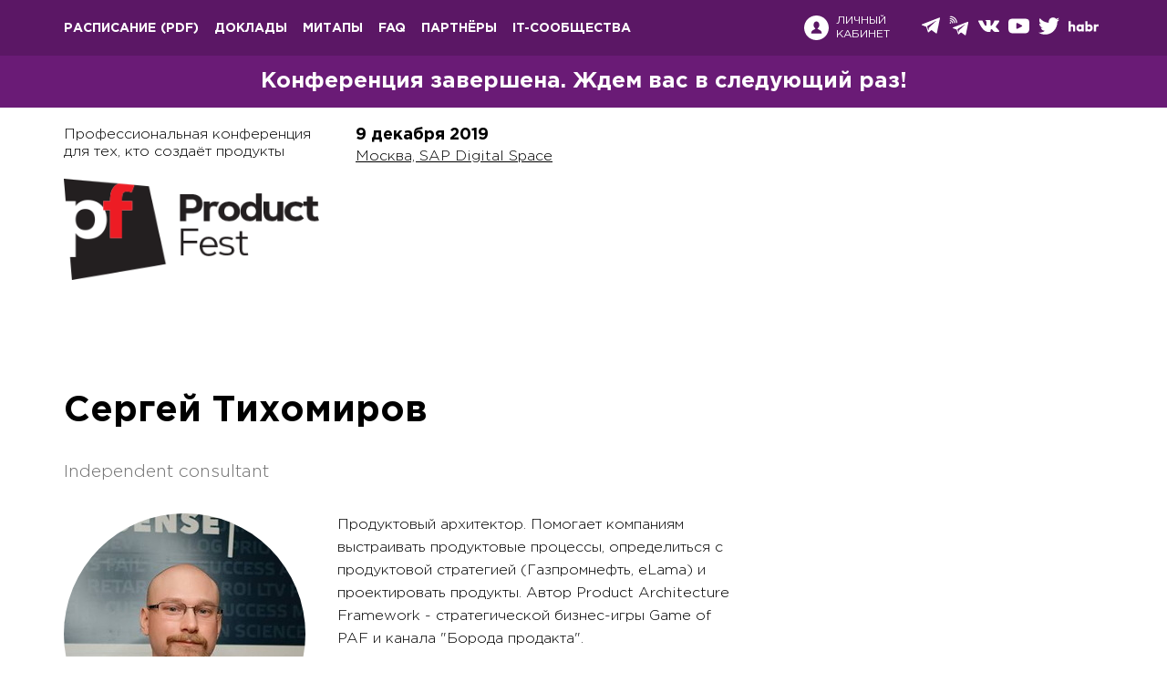

--- FILE ---
content_type: text/html; charset=utf-8
request_url: https://productfest.ru/moscow/2019/authors/11567
body_size: 5920
content:
<!doctype html>
<html>
<head>
	<meta charset="utf-8">
	<title>Product Fest 2019 — Профессиональная конференция для тех, кто создаёт продукты</title>
	<meta name="viewport" content="width=device-width"/>
	<!-- <link rel="stylesheet" media="screen" href="/css/productfest/moscow/2019/screen.css" > -->
	 <link rel="stylesheet" href="/css/components/components.css?1.1.1947" media="screen"> 
	 <link rel="stylesheet" href="/css/productfest/moscow/2019/screen.css?1.1.1947" media="screen"> 
	<script type="text/javascript">
		var $mcGoal = {'settings':{'uuid':'719c4e65585ea6013f361815e','dc':'us8'}};
		(function() {
			 var sp = document.createElement('script'); sp.type = 'text/javascript'; sp.async = true; sp.defer = true;
			sp.src = ('https:' == document.location.protocol ? 'https://s3.amazonaws.com/downloads.mailchimp.com' : 'http://downloads.mailchimp.com') + '/js/goal.min.js';
			var s = document.getElementsByTagName('script')[0]; s.parentNode.insertBefore(sp, s);
		})();
	</script>
	<script src="/js/jquery-1.11.1.min.js"></script>
	<link rel="shortcut icon" href="/i/productfest/moscow/2019/favicon.ico" type="image/x-icon" />
	<meta name="title" content="Сергей Тихомиров  на Product Fest  ( 1 доклад )"/>
<meta name="mrc__share_title" content="Сергей Тихомиров  на Product Fest  ( 1 доклад )"/>
<meta name="description" content="Продуктовый архитектор. Помогает компаниям выстраивать продуктовые процессы, определиться с продуктовой стратегией (Газпромнефть, eLama) и проектировать продукты. Автор Product Architecture Framework - стратегической бизнес-игры Game of PAF и канала &amp;quot;Борода продакта&amp;quot;."/>
<link rel="image_src" href="https://highload.ru/uploads/1/ed/9b39d6ad34516c8b20f018f0d6f43.jpg" />
<!-- OpenGraph meta -->
<meta property="og:image" content="https://highload.ru/uploads/1/ed/9b39d6ad34516c8b20f018f0d6f43.jpg"/>
<meta property="og:title" content="Сергей Тихомиров  на Product Fest  ( 1 доклад )" />
<meta property="og:description" content="Продуктовый архитектор. Помогает компаниям выстраивать продуктовые процессы, определиться с продуктовой стратегией (Газпромнефть, eLama) и проектировать продукты. Автор Product Architecture Framework - стратегической бизнес-игры Game of PAF и канала &amp;quot;Борода продакта&amp;quot;." />
<meta property="og:url" content="https://productfest.ru/moscow/2019/authors/11567" />
<meta property="og:type" content="website" />
<meta property="og:locale" content="ru_RU" />
<!-- schema.org meta -->
<script type="application/ld+json">
	{
	"@context": "https://schema.org",
	"@type": "Organization",
	"address": {
		"@type": "PostalAddress",
		"addressLocality": "",
		"postalCode": "",
		"streetAddress": "Москва, SAP Digital Space"
	},
	"email": "support@ontico.ru",
	"name": "Сергей Тихомиров  на Product Fest  ( 1 доклад )",
	"image": "https://highload.ru/uploads/1/ed/9b39d6ad34516c8b20f018f0d6f43.jpg",
	"description": "Продуктовый архитектор. Помогает компаниям выстраивать продуктовые процессы, определиться с продуктовой стратегией (Газпромнефть, eLama) и проектировать продукты. Автор Product Architecture Framework - стратегической бизнес-игры Game of PAF и канала &amp;quot;Борода продакта&amp;quot;.",
	"telephone": "+7 (495) 646-07-68",
	"url": "https://productfest.ru/moscow/2019/authors/11567"
	}
</script>
<!-- twitter -->
<meta name="twitter:card" content="summary_large_image">
<meta name="twitter:site" content="https://productfest.ru/moscow/2019/authors/11567">
<meta name="twitter:title" content="Сергей Тихомиров  на Product Fest  ( 1 доклад )">
<meta name="twitter:description" content="Продуктовый архитектор. Помогает компаниям выстраивать продуктовые процессы, определиться с продуктовой стратегией (Газпромнефть, eLama) и проектировать продукты. Автор Product Architecture Framework - стратегической бизнес-игры Game of PAF и канала &amp;quot;Борода продакта&amp;quot;.">
<meta name="twitter:image" content="https://highload.ru/uploads/1/ed/9b39d6ad34516c8b20f018f0d6f43.jpg">


	<!-- Facebook Pixel Code -->
<script>
!function(f,b,e,v,n,t,s){if(f.fbq)return;n=f.fbq=function(){n.callMethod?
n.callMethod.apply(n,arguments):n.queue.push(arguments)};if(!f._fbq)f._fbq=n;
n.push=n;n.loaded=!0;n.version='2.0';n.queue=[];t=b.createElement(e);t.async=!0;
t.src=v;s=b.getElementsByTagName(e)[0];s.parentNode.insertBefore(t,s)}(window,
document,'script','https://connect.facebook.net/en_US/fbevents.js');
fbq('init', '398361436987790');
fbq('track', 'PageView');
</script>
<noscript><img height="1" width="1" style="display:none"
src="https://www.facebook.com/tr?id=398361436987790&ev=PageView&noscript=1"
/></noscript>
<!-- End Facebook Pixel Code -->


	<script type="text/javascript">
	!function(){var t=document.createElement("script");t.type="text/javascript",t.async=!0,t.src="https://vk.com/js/api/openapi.js?162",t.onload=function(){VK.Retargeting.Init("VK-RTRG-409382-4yhBA"),VK.Retargeting.Hit()},document.head.appendChild(t)}();
</script>
<noscript><img src="https://vk.com/rtrg?p=VK-RTRG-409382-4yhBA" style="position:fixed; left:-999px;" alt=""/></noscript>



</head>
<body>

	<!-- Facebook SDK -->
<div id="fb-root"></div>
<script>(function(d, s, id) {
  var js, fjs = d.getElementsByTagName(s)[0];
  if (d.getElementById(id)) return;
  js = d.createElement(s); js.id = id;
  js.src = "//connect.facebook.net/ru_RU/sdk.js#xfbml=1&appId=&version=v2.0";
  fjs.parentNode.insertBefore(js, fjs);
}(document, 'script', 'facebook-jssdk'));</script>
<!-- /Facebook SDK -->



	<div class="page page_inner">
		<div class="page__wrapper">

				<!-- Header -->
	<header class="l-header">
		<!-- navbar -->
		<div class="navbar">
	<!-- logo -->
	<a class="navbar__logo" href="/moscow/2019">
		<img src="/i/productfest/moscow/2019/logo/i-logo.png" alt="logo">
	</a>
	<!-- /logo -->
	<div class="container">
		<!-- navbar inner -->
		<div class="navbar__inner">
			<!-- toggler menu -->
			<div class="navbar__toggler-menu js-toggle-menu">
				<i class="navbar__toggle-icon"></i>
			</div>

			<!-- Menu -->
			<ul class="navbar__menu">
				<!-- mobile-nav logo -->
				<li class="navbar__menu-logo">
					<a href="/moscow/2019"><img class="navbar__m-logo" src="/i/productfest/moscow/2019/logo/logo-inverse.png" alt="logo"></a>
				</li>
				<!-- расписание -->
				<li class="navbar__menu-item">
					<a class="navbar__menu-item-link" href="/moscow/2019/schedule">Расписание</a>
											<a class="navbar__menu-item-link" href="https://www.dropbox.com/s/4njdur3p58h9gle/%D1%80%D0%B0%D1%81%D0%BF%D0%B8%D1%81%D0%B0%D0%BD%D0%B8%D0%B5.pdf?dl=0">(pdf)</a>
									</li>
				<!-- доклады -->
				<li class="navbar__menu-item ">
					<a class="navbar__menu-item-link" href="/moscow/2019/abstracts">Доклады</a>
				</li>
				<!-- митапы -->
				<li class="navbar__menu-item ">
					<a class="navbar__menu-item-link" href="/moscow/2019/meetups">Митапы</a>
				</li>
				<!-- новости -->
				<!-- схема -->
				<!-- faq -->
				<li class="navbar__menu-item ">
					<a class="navbar__menu-item-link" href="/moscow/2019/articles">FAQ</a>
				</li>
				<!-- для докладчиков -->
				<!-- для спонсоров -->
				<!-- партнеры -->
				<li class="navbar__menu-item ">
					<a class="navbar__menu-item-link" href="/moscow/2019/partners">Партнёры</a>
				</li>
				<!-- it-сообщества -->
				<li class="navbar__menu-item ">
					<a class="navbar__menu-item-link" href="/moscow/2019/communities">IT-сообщества</a>
				</li>
			</ul>
			<!-- /Menu -->

			<!-- buttons group -->
			<div class="navbar__btn-group">
				<!-- items on Status: -->
								<!-- / items on Status -->

				<!-- btn-login -->
				<a class="navbar__btn-login" href="https://conf.ontico.ru">
					<img class="navbar__btn-login-img" src="/i/common/icons/svg/user.svg" alt="">
					<span class="navbar__btn-login-text">Личный<br>кабинет</span>
				</a>
				<!-- /btn-login -->

				<!-- social-icons -->
				<div class="social-icons">
    <span class="social-icons__toggler social-icons__link js-toggle-social">
        <img class="social-icons__img social-icons__img--toggler" src="/i/common/icons/svg/social/share.svg" alt="social icon">
    </span>
    <!-- soc-icons list -->
    <ul class="social-icons__list">
                    <li class="social-icons__item">
                <a href="https://t.me/ProductFestTalks" target="_blank" title="Telegram Chat">
                    <img class="social-icons__img social-icons__img--telegram" src="/i/common/icons/svg/social/telegram-filled.svg" alt="social icon">
                </a>
            </li>
                            <li class="social-icons__item">
                <a href="https://t.me/ProductFestChannel" target="_blank" title="Telegram Channel">
                    <img class="social-icons__img social-icons__img--tchannel" src="/i/common/icons/svg/social/telegram-channel.svg" alt="social icon">
                </a>
            </li>
                                    <li class="social-icons__item">
                <a href="https://vk.com/festproduct" target="_blank" title="VK">
                    <img class="social-icons__img social-icons__img--vk" src="/i/common/icons/svg/social/vk-filled.svg" alt="social icon">
                </a>
            </li>
                            <li class="social-icons__item">
                <a href="https://www.youtube.com/c/ManagementChannel" target="_blank" title="YouTube">
                    <img class="social-icons__img social-icons__img--youtube" src="/i/common/icons/svg/social/youtube-filled.svg" alt="social icon">
                </a>
            </li>
                            <li class="social-icons__item">
                <a href="https://twitter.com/FestProduct" target="_blank" title="Twitter">
                    <img class="social-icons__img social-icons__img--twitter" src="/i/common/icons/svg/social/twitter.svg" alt="social icon">
                </a>
            </li>
                <li class="social-icons__item">
            <a href="https://habr.com/ru/company/oleg-bunin/" target="_blank" title="habr">
                <img class="social-icons__img social-icons__img--hubr" src="/i/common/icons/svg/social/hubr.svg" alt="social icon">
            </a>
        </li>
    </ul>
    <!-- /soc-icons list -->
</div>



				<!-- /social-icons -->

				<!-- En lang -->
				<!-- /En lang -->
			</div>
			<!-- /buttons group -->

		</div>
		<!-- /navbar inner -->
	</div>
</div>


		<!-- /navbar -->

		<!-- attention -->
		    <!-- ATTENTION: ARCHIVE -->
    <div class="l-header__attention-box">
        <div class="container">
            Конференция завершена. Ждем вас
                         в следующий раз!
        </div>
    </div>


		<!-- attention -->

		<!-- poster -->
		<div class="l-header__poster-innerpage">
    <div class="container">
        <!-- poster innerpage -->
        <div class="poster-innerpage">
            <div class="poster-innerpage__row">
                <!-- brand box -->
                <div class="poster-innerpage__brand-box">
                    <!-- title -->
                    <h2 class="poster-innerpage__title">
                        Профессиональная конференция для тех, кто создаёт продукты
                    </h2>
                    <!-- poster logo -->
                    <a href="/moscow/2019">
                        <img class="poster-innerpage__logo"	src="/i/productfest/moscow/2019/logo/logo-inverse.png" alt="logo">
                    </a>
                </div>
                <!-- /brand box -->
                <!-- location -->
                <div class="poster-innerpage__location">
                    <span class="poster-innerpage__location-date">
                        <b>9 декабря</b>&nbsp;2019
                    </span>
                    <a class="poster-innerpage__location-text" href="/moscow/2019/location">
                        Москва, SAP Digital Space
                    </a>
                </div>
                <!-- /location -->
            </div>
        </div>
    </div>
</div>


		<!-- /poster -->
</header>
<!-- /Header -->



			<!-- Content -->
			
	<div class="content">
		<div class="container">
			<div class="article">
				<h1 class="author-name">Сергей Тихомиров </h1>
				<div class="author-co">Independent consultant</div>

				<div class="author-wrap">
					<div title="Сергей Тихомиров " class="author__pic" style="background-image: url('/uploads/1/ed/9b39d6ad34516c8b20f018f0d6f43-fit-265x265-0.jpg')"></div>
					<div class="author__inner">
						<p>Продуктовый архитектор. Помогает компаниям выстраивать продуктовые процессы, определиться с продуктовой стратегией (Газпромнефть, eLama) и проектировать продукты. Автор Product Architecture Framework - стратегической бизнес-игры Game of PAF и канала &quot;Борода продакта&quot;.</p>
						<br> 
					</div>
				</div>

				<h3 class="title">Доклады</h3>
<div class="others-list">

	
	<div class="other-item">
		<div class="other-item-title"><a section-id="2301" href="https://productfest.ru/moscow/2019/abstracts/5922">Как провести Product Discovery, чтобы вывести российский продукт на зарубежный рынок </a></div>
		<div class="section-title">Продукт</div>

		
		
		<div class="section-logo"><img style="top:-2px" src="https://conf.ontico.ru/binary/b3/282/1e1471856d7f7f4c46712edc5b7/file.svg" alt="логотипчик" width="20" height="20">Product Fest 2019</div>

		
 		
	</div>

	
	
	<div class="social-likes" >
	<div data-service="twitter"   class="twitter"   title="Поделиться ссылкой в Твиттере">Twitter</div>
	<div data-service="telegram"  class="telegram"  title="Поделиться ссылкой в Telegram">Telegram</div>
	<div data-service="vkontakte" class="vkontakte" title="Поделиться ссылкой во Вконтакте">Вконтакте</div>
	<div data-service="linkedin"  class="linkedin"  title="Поделиться ссылкой в LinkedIn">LinkedIn</div>
	<!-- <div data-service="plusone"   class="plusone"   title="Поделиться ссылкой в Гугл-плюсе">Google+</div> -->
</div>



	
</div>




			</div>

		</div>
	</div>


			<!-- /Content -->

			<!-- Footer -->
<div class="n-footer">
    <div class="container">
        <div class="n-footer__wrap">
            <div class="n-footer__list">
                <div class="n-footer__title">
                    Контакты
                </div>
                <div class="n-footer__item">
                    <span><a href="tel:+74956460768">+7 (495) 646-07-68</a></span>
                    <span><a href="mailto:support@ontico.ru">support@ontico.ru</a></span>
                    <span>125040, Москва, Нижняя ул., д. 14, стр. 7, подъезд 1, оф. 16</span>
                    <span>ООО «Конференции Олега Бунина»</span>
                </div>
                <div class="n-footer__item">
                    <span>Служба поддержки и бухгалтерия: <a href="mailto:support@ontico.ru">support@ontico.ru</a></span>
                    <span>Сотрудничество: <a href="mailto:organization@ontico.ru">organization@ontico.ru</a></span>
                    <span>Для докладчиков: <a href="mailto:speakers@ontico.ru">speakers@ontico.ru</a></span>
                </div>
            </div>
            <div class="n-footer__list">
                <div class="n-footer__title">
                    Конференции
                </div>
                <div class="n-footer__item">
                    <span><a href="http://ontico.ru/" target="_blank">Календарь</a></span>
                    <span><a href="http://onticolist.ru/" target="_blank">Россия IV</a></span>
                    <a href="https://conf.ontico.ru/code-of-conduct.html" class="header__morals">Нормы поведения<br>на конференции</a>
                </div>
            </div>
            <div class="n-footer__list">
                <div class="n-footer__title">
                    Правовая информация
                </div>
                <div class="n-footer__item">
                    <span><a href="https://conf.ontico.ru/offer/pf2019.html" target="_blank">Публичная оферта</a></span>
                    <span><a href="https://conf.ontico.ru/agreement.html" target="_blank">Соглашение на обработку персональных данных</a></span>
                    <span><a href="https://conf.ontico.ru/policy.html" target="_blank">Политика обработки персональных данных</a></span><br>
                    <span><a href="https://conf.ontico.ru/license-agreement.html" target="_blank">Лицензионный договор с Автором</a></span>
                    <span><a href="https://conf.ontico.ru/conference-policy.html" target="_blank">Контентная политика конференции</a></span>
                </div>
            </div>
        </div>
    </div>
</div>
<!-- /Footer -->


		</div>
	</div>

	<script defer src="/js/common/navbar.js"></script>
	<script src="/js/components/cards/card-person.js"></script>
	<script defer src="/js/jquery.jcarousel.min.js"></script>



	<script defer src="/js/form-dasha.js"></script>
	<script defer src="/js/sticky-kit.min.js"></script>
	<script defer src="/js/productfest/moscow/2019/common.js"></script>
	<script defer type="text/javascript" src="/js/common/schedule.js"></script>
	<script defer type="text/javascript" src="/js/social-likes.min.js"></script>
	<script type="text/javascript" src="/js/productfest/moscow/2019/members.js"></script>
	<script defer src="https://apis.google.com/js/plusone.js" type="text/javascript"></script>
	<script type="text/javascript">!function(d,s,id){var js,fjs=d.getElementsByTagName(s)[0],p=/^http:/.test(d.location)?'http':'https';if(!d.getElementById(id)){js=d.createElement(s);js.id=id;js.src=p+'://platform.twitter.com/widgets.js';fjs.parentNode.insertBefore(js,fjs);}}(document, 'script', 'twitter-wjs');</script>

	<!-- Yandex.Metrika counter -->
<script type="text/javascript" >
   (function(m,e,t,r,i,k,a){m[i]=m[i]||function(){(m[i].a=m[i].a||[]).push(arguments)};
   m[i].l=1*new Date();
   for (var j = 0; j < document.scripts.length; j++) {if (document.scripts[j].src === r) { return; }}
   k=e.createElement(t),a=e.getElementsByTagName(t)[0],k.async=1,k.src=r,a.parentNode.insertBefore(k,a)})
   (window, document, "script", "https://mc.yandex.ru/metrika/tag.js", "ym");

   ym(54872512, "init", {
        clickmap:true,
        trackLinks:true,
        accurateTrackBounce:true,
        webvisor:true
   });
</script>
<noscript><div><img src="https://mc.yandex.ru/watch/54872512" style="position:absolute; left:-9999px;" alt="" /></div></noscript>
<!-- /Yandex.Metrika counter -->



	<!-- Google analytics -->
<script>
  (function(i,s,o,g,r,a,m){i['GoogleAnalyticsObject']=r;i[r]=i[r]||function(){
  (i[r].q=i[r].q||[]).push(arguments)},i[r].l=1*new Date();a=s.createElement(o),
  m=s.getElementsByTagName(o)[0];a.async=1;a.src=g;m.parentNode.insertBefore(a,m)
  })(window,document,'script','//www.google-analytics.com/analytics.js','ga');

  ga('create', 'UA-117438955-26', 'auto');
  ga('send', 'pageview');

</script>
<!-- /Google analytics -->


	<script type="text/javascript">
	window.click2buy = function () {
		var yaCounter = window['yaCounter54872512'];

		if ( yaCounter ) {
			yaCounter.reachGoal( 'click2buy', {} );
			yaCounter.reachGoal( 'open_form', {} );
		}
		else {
			if ( console ) console.warn('yaCounter is not ready');
		}

		if ( fbq ) {
			fbq( 'track', 'AddToCart' );
		}
		else {
			if ( console ) console.warn('fbq is not ready');
		}

		if ( window['roistat'] ) {
			roistat.event.send('click2buy');
		}
	};
</script>



	<!-- RTBid -->
<script src="//code.rtbid.ru/js/init.js" type="text/javascript"></script>
<!-- /RTBid -->


	

	<!-- Twitter universal website tag code -->
<script>
	!function(e,t,n,s,u,a){e.twq||(s=e.twq=function(){s.exe?s.exe.apply(s,arguments):s.queue.push(arguments);
	},s.version='1.1',s.queue=[],u=t.createElement(n),u.async=!0,u.src='//static.ads-twitter.com/uwt.js',
	a=t.getElementsByTagName(n)[0],a.parentNode.insertBefore(u,a))}(window,document,'script');
	// Insert Twitter Pixel ID and Standard Event data below
	twq('init','nzgh4');
	twq('track','PageView');
</script>
<!-- End Twitter universal website tag code -->


</script>
</body>
</html>



--- FILE ---
content_type: text/css
request_url: https://productfest.ru/css/productfest/moscow/2019/screen.css?1.1.1947
body_size: 20860
content:
.navigation{background:#5b1765;padding:20px 0 15px;margin-bottom:30px;-moz-transition:all .3s ease;-o-transition:all .3s ease;-webkit-transition:all .3s ease;transition:all .3s ease;position:fixed;z-index:1500;left:0;right:0;top:0}.navigation.is-sticky{padding:11px 0 9px;filter:progid:DXImageTransform.Microsoft.Alpha(Opacity=92);opacity:.92}.navigation.is-sticky li{font-size:14px}.navigation .navigation_right{float:right;margin-top:-4px}.navigation ul{list-style:none}.navigation li{display:inline-block;vertical-align:middle;font-family:"GothaProBold",Helvetica,Arial,sans-serif;font-weight:normal;font-size:16px;margin:0 25px 0 0}.navigation li i{display:inline-block;vertical-align:middle;margin-right:3px}.navigation li a{display:inline-block;text-decoration:none;color:#fff}.navigation li a:hover{text-decoration:underline}.navigation li.is-active a{text-decoration:underline}.navigation li.nav_login{font-size:14px;font-family:"GothaProReg",Helvetica,Arial,sans-serif;position:relative;padding-left:35px;width:65px;margin:-2px 30px -2px 0}.navigation li.nav_login i{position:absolute;left:0;top:50%;margin-top:-14px}.navigation li.nav_buy{margin:-2px 10px -2px 0}.navigation li.nav_buy span{display:inline-block;padding:5px 8px;background:red;color:#fff;margin-left:5px;-moz-transition:all .3s ease;-o-transition:all .3s ease;-webkit-transition:all .3s ease;transition:all .3s ease}.navigation li.nav_buy i{display:none}.navigation li.nav_buy:hover span{background:#000}.navigation li.nav_eng{text-align:center;margin:-2px 0}.navigation li.nav_eng span{display:block;font-size:14px;font-family:"GothaProReg",Helvetica,Arial,sans-serif}.navigation li.nav_social{margin:0}.navigation li.nav_social a:hover{filter:progid:DXImageTransform.Microsoft.Alpha(Opacity=70);opacity:.7}.navigation li.nav_schedule span{font-family:"GothaProReg",Helvetica,Arial,sans-serif}.navigation__logo{position:absolute;left:15px;top:19px;background:url('/i/productfest/moscow/2019/icons-sb30c9c9740.png') 0 -3985px no-repeat;width:28px;height:28px;display:inline-block}.navigation.is-sticky .navigation__logo{top:10px !important}@media only screen and (max-width: 1278px){.navigation__logo{display:none !important}}.temporarily{padding:15px;font-size:24px;color:#fff;text-align:center;background:#a62ab8;font-family:"GothaProBold",Helvetica,Arial,sans-serif;margin-bottom:30px}.temporarily a{color:#fff}.n-footer{padding:80px 0 50px;color:#fff}.n-footer__wrap{display:flex;flex-direction:row;justify-content:space-between;font-size:16px;line-height:1.375}.n-footer__title{font-size:20px;font-family:"GothaProBold",Helvetica,Arial,sans-serif}.n-footer__item{margin-bottom:20px}.n-footer__item span{display:block}.n-footer__item a{color:#fff;text-decoration:none}.n-footer__item a:hover{text-decoration:underline}.statistics__counter{height:0;overflow:hidden}.sponsors{padding:0 0 40px}.sponsors .sponsors__title{font-size:35px;font-family:"GothaProBold";padding-bottom:30px}.sponsors.info-sponsors .sponsor__pic img{bottom:0}.sponsors__head-title{display:flex;flex-wrap:wrap;align-items:center;margin-bottom:15px}.sponsors__head-title h2{margin-right:20px}.sponsors__btn-add{display:inline-block;margin-bottom:20px;padding:12px 20px;border:1px solid rgba(255,255,255,0.25);background-color:#878787;font-family:"GothaProBold";text-transform:uppercase;text-decoration:none;font-weight:900;font-size:16px;line-height:1;color:#fff}.sponsor__item{display:inline-block;width:220px;vertical-align:middle;margin:0 25px 20px 25px;height:90px}.sponsor__item .sponsor__item-title{min-height:42px;padding-bottom:10px;font-size:18px;font-family:"GothaProBold"}.sponsor__pic{display:flex;height:100%;position:relative;overflow:hidden;text-decoration:none;align-items:center}.sponsor__pic img{margin:auto;position:relative;max-width:180px;max-height:70px}.sponsor__pic.sponsor__add{display:inline-block;background:#ffba00;width:100%;padding:0 12px;box-sizing:border-box;-moz-transition:all .1s linear;-o-transition:all .1s linear;-webkit-transition:all .1s linear;transition:all .1s linear}.sponsor__pic.sponsor__add:hover{background:#d69c00}.sponsor__pic.sponsor__add:before{content:"";display:inline-block;height:100%;vertical-align:middle;margin:0 -3px;font-size:0}.sponsor__pic .sponsor__add-t{position:relative;display:inline-block;font-size:13px;font-family:"GothaProBold",Helvetica,Arial,sans-serif;text-transform:uppercase;line-height:1.4;text-align:left;white-space:normal;word-break:break-word;color:#fff;width:100%;padding-left:50px;box-sizing:border-box;vertical-align:middle}.sponsor__pic .sponsor__add-plus{position:static}.sponsor__pic .sponsor__add-plus:after{content:"+";position:absolute;left:15px;top:50%;margin-top:-18px;font-size:55px;color:#FFF;line-height:35px;font-family:"GothaProLight",Helvetica,Arial,sans-serif;-moz-transition:all .1s ease;-o-transition:all .1s ease;-webkit-transition:all .1s ease;transition:all .1s ease}.sponsors_grid .sponsor__pic{float:left;margin:0 -1px -1px 0}.sponsors__align-box{display:flex;flex-flow:row wrap;justify-content:center;text-align:left;margin:0 auto}@media screen and (max-width: 1124px){.sponsors__align-box{max-width:820px}}@media screen and (max-width: 849px){.sponsors__align-box{max-width:550px}}@media screen and (max-width: 574px){.sponsors__align-box{display:block;text-align:center}}.sponsors__align-cell{text-align:left}@media screen and (max-width: 574px){.sponsors__align-cell{text-align:center}}.s-info{background:url('/i/productfest/moscow/2019/icons-sb30c9c9740.png') 0 -7312px no-repeat;width:22px;height:22px;display:inline-block}.s-offers{background:url('/i/productfest/moscow/2019/icons-sb30c9c9740.png') 0 -7339px no-repeat;width:27px;height:21px;display:inline-block}.s-persons{background:url('/i/productfest/moscow/2019/icons-sb30c9c9740.png') 0 -7365px no-repeat;width:22px;height:18px;display:inline-block}.s-phone{background:url('/i/productfest/moscow/2019/icons-sb30c9c9740.png') 0 -7388px no-repeat;width:24px;height:24px;display:inline-block}.s-pres{background:url('/i/productfest/moscow/2019/icons-sb30c9c9740.png') 0 -7417px no-repeat;width:22px;height:21px;display:inline-block}.partners__list-sponsors{text-align:left;margin:20px 0 0 0;font-size:14px;list-style:none}.partners__list-sponsors li{margin-bottom:3px}.partners__list-sponsors a{color:#676767}.partners__list-sponsors a:hover{color:#000}.sponsor__item-listsett{display:none;list-style:none;position:absolute;left:1px;right:1px;bottom:1px;margin:0px;padding:5px;background:rgba(255,255,255,0.5);text-align:center;-moz-transition:all .3s ease;-o-transition:all .3s ease;-webkit-transition:all .3s ease;transition:all .3s ease}.sponsor__item-listsett li{display:inline-block;vertical-align:middle;margin:0 2px;cursor:pointer}.sponsor__pic,.sponsor__item{position:relative}.landing__partners .sponsor__pic .sponsor__add-plus{left:0px;top:0px;margin-left:0}.landing__partners .sponsor__pic .sponsor__add-t{color:#fff;font-size:13px}.partners .partners__title{font-size:30px;font-family:"GothaProBold",Helvetica,Arial,sans-serif;font-weight:normal;margin-bottom:20px}.partners .partner__item{margin-bottom:30px}.partner__item-pic{float:left;margin-right:20px;width:185px;text-align:center;font-size:16px;font-family:"GothaProBold",Helvetica,Arial,sans-serif}.partner__item-pic span{display:block;padding-bottom:10px}.partner__item-pic img{max-width:185px}.partner__item-inner{overflow:hidden;font-size:16px;font-family:"GothaProLight",Helvetica,Arial,sans-serif;line-height:1.4}.partners__list{list-style:none;margin-left:0}.partners__list>li{list-style:none;margin-bottom:60px;overflow:hidden}.partners__list-pic{width:150px;margin-right:40px;float:left;text-align:center}.partners__list-pic img{max-width:150px}.partners__list-info{overflow:hidden;font-size:16px;line-height:1.6}.partners__list-info p{padding-bottom:5px}.partner .partner__logo{font-size:0;margin-bottom:20px}.partner .partner__logo img{display:block;height:auto;width:auto;max-width:100%}.partner .partner__link{margin-bottom:10px;font-size:30px;font-family:"GothaProBold",Helvetica,Arial,sans-serif}.partner .partner__link a{color:#0097EC}.partner .partner__link a:hover{color:#000}.partner .b-meetup__item{margin-bottom:20px}.partner .b-meetup__item .b-meetup__item-content .b-meetup__item-title{font-size:24px}.partner__standstaff{margin-bottom:20px;font-size:0;margin-left:-50px}.partner__standstaff .partner__standstaff-item{font-size:16px;padding-left:125px;position:relative;width:245px;line-height:1.6;display:inline-block;vertical-align:top;margin-left:50px;margin-bottom:35px}.partner__standstaff .partner__standstaff-pic{position:absolute;left:0;top:0}.partner__standstaff .partner__standstaff-name{font-size:24px;line-height:1.2;font-family:"GothaProBold",Helvetica,Arial,sans-serif}.partner__standstaff .partner__standstaff-name a{text-decoration:none}.partner__standstaff .partner__standstaff-name a:hover{text-decoration:underline}.partner__standstaff .partner__standstaff-email{font-size:18px}.partner__standstaff .partner__standstaff-email a{color:#0097EC}.partner__standstaff .partner__standstaff-email a:hover{color:#000}.partner__standstaff .partner__standstaff-co{font-size:18px}.partner__standstaff .partner__standstaff-about{margin-top:12px}.p-partner-about .p-partner-about__item h2{font-size:22px}.p-partner-about .p-partner-about__images{text-align:center}.p-partner-about .p-partner-about__images p{margin-bottom:-5px;padding:0 2px 0 2px}.p-partner-about .p-partner-about__images ul{list-style:none;margin:0}.p-partner-about .p-partner-about__images ul li{display:inline-block;vertical-align:top;width:366px;margin-bottom:0}.proposal__small{font-size:14px}.proposal__item{border-bottom:1px dashed #ccc;margin-bottom:35px}.proposal__item p{padding-bottom:25px}.proposal__header-button{display:inline-block;vertical-align:top;font-size:13px;padding:5px 9px 4px 9px;position:relative;border:1px solid rgba(109,109,109,0.27);background:#838383;color:#fff;-moz-border-radius:6px;-webkit-border-radius:6px;border-radius:6px;margin-bottom:9px;-moz-transition:all .3s ease;-o-transition:all .3s ease;-webkit-transition:all .3s ease;transition:all .3s ease;cursor:pointer}.proposal__header-button:hover{background:#000}.proposal__inner .b-tags .b-tag_item{background:#e8e8e8}.proposal__header .b-tag_item{cursor:pointer}.proposal__header .b-tag_item:hover{background:#ebebeb}.proposal .proposal__description{margin-bottom:2em}.b-tag_item{display:inline-block;vertical-align:top;font-size:13px;padding:5px 9px 4px 30px;position:relative;border:1px solid rgba(109,109,109,0.27);-moz-border-radius:6px;-webkit-border-radius:6px;border-radius:6px;margin-bottom:9px;-moz-transition:all .3s ease;-o-transition:all .3s ease;-webkit-transition:all .3s ease;transition:all .3s ease}.b-tag_item.is-active{background:#ebebeb;font-family:"GothaProBold",Helvetica,Arial,sans-serif}.b-tag_item:after{content:"";position:absolute;left:9px;top:7px;background:url('/i/productfest/moscow/2019/icons-sb30c9c9740.png') 0 -2802px no-repeat;width:12px;height:12px;display:inline-block}.thesis__item{margin-bottom:40px}.thesis__item-inner{margin-bottom:5px;font-size:14px}.thesis__item-pic{float:left;width:140px;height:140px;background-repeat:no-repeat;background-position:center center;background-size:cover;margin-right:20px;margin-top:11px;margin-bottom:20px}.thesis__item-inner{overflow:hidden}.thesis__item .thesis__item-inner{min-width:420px}.thesis__item-person .thesis__item-pic{margin-top:0}.thesis__item-person .thesis__item-co{font-size:22px;color:#666;font-family:"GothaProBold",Helvetica,Arial,sans-serif;margin-bottom:10px}.thesis__item-person .thesis__item-name{font-size:36px;font-family:"GothaProBold",Helvetica,Arial,sans-serif}.thesis__item-title{display:inline;font-weight:normal;line-height:1}.thesis__item-title a{font-size:20px;font-family:"GothaProBold",Helvetica,Arial,sans-serif;text-decoration:none;font-weight:normal}.thesis__item-title a:hover{text-decoration:underline}.thesis__item-name{font-size:18px;display:block;margin:5px 0 10px}.thesis__item-name a{text-decoration:none}.thesis__item-name a:hover{text-decoration:underline}.thesis__item-t{padding-top:5px;font-size:16px;line-height:1.4;margin-bottom:7px}.abstracts__buttons{margin-bottom:25px}.abstracts__buttons .abstract__button{display:inline-block;vertical-align:top;margin:0 7px 10px 0;padding:10px 30px;font-size:20px;font-family:"GothaProBold",Helvetica,Arial,sans-serif;color:#fff;text-decoration:none;background:#5b1765;-moz-border-radius:5px;-webkit-border-radius:5px;border-radius:5px;-moz-transition:all ease;-o-transition:all ease;-webkit-transition:all ease;transition:all ease}.abstracts__buttons .abstract__button:hover{background:#100412}.n-schedule-hall{display:block;margin:20px 0 25px 0;font-size:18px}.n-schedule-hall a{text-decoration:none}.n-schedule-hall .n-schedule-hall__title{display:inline-block;vertical-align:middle;padding:5px 10px;color:#fff;background:#5b1765;margin-right:10px}.n-schedule-hall .n-schedule-hall__time{display:inline-block;vertical-align:middle}.i-level-low,.i-level-average,.i-level-high{display:inline-block;margin-right:7px;vertical-align:middle}.i-level-low{background:url('/i/productfest/moscow/2019/icons-sb30c9c9740.png') 0 -2879px no-repeat;width:45px;height:25px;display:inline-block}.i-level-average{background:url('/i/productfest/moscow/2019/icons-sb30c9c9740.png') 0 -2819px no-repeat;width:42px;height:25px;display:inline-block}.i-level-high{background:url('/i/productfest/moscow/2019/icons-sb30c9c9740.png') 0 -2849px no-repeat;width:45px;height:25px;display:inline-block}.i-n-video,.i-n-presentation,.i-n-video-free{display:inline-block;margin-left:7px;vertical-align:middle}.i-n-video{background:url('/i/productfest/moscow/2019/icons-sb30c9c9740.png') 0 -3009px no-repeat;width:21px;height:29px;display:inline-block}.i-n-presentation{background:url('/i/productfest/moscow/2019/icons-sb30c9c9740.png') 0 -2941px no-repeat;width:21px;height:29px;display:inline-block}.i-n-video-free{background:url('/i/productfest/moscow/2019/icons-sb30c9c9740.png') 0 -2975px no-repeat;width:25px;height:29px;display:inline-block}.inner h1.author-name{color:#000;font-size:2.25em;padding:0}.author-co{color:#707070;font-size:1.2em;padding-bottom:30px}.author__pic{background-position:center center;background-size:cover;-moz-border-radius:50%;-webkit-border-radius:50%;border-radius:50%;float:left;height:265px;margin-right:35px;width:265px}.author__inner{font-size:16px;overflow:hidden}.author-wrap{margin-bottom:30px}.section-logo{margin-top:3px;padding-left:20px;position:relative}.section-logo img{left:0;position:absolute;top:4px}.other-item{display:inline-block;margin:15px 3% 15px 0;vertical-align:top;width:29%}.other-item .section-title{background:#32be05;color:#fff;display:inline-block;font-size:14px;font-weight:bold;margin-bottom:3px;padding:3px 8px;vertical-align:middle}.other-item .section-year{color:#32be05;display:block;font-size:14px;font-weight:bold}.other-item .abstract-photo{background-color:#ccc !important;-moz-border-radius:50%;-webkit-border-radius:50%;border-radius:50%;float:left;height:85px;margin-right:20px;width:85px}.other-item .other-item-wrap{overflow:hidden}.other-item .other-item-title{font-size:16px;font-family:"GothaProBold",Helvetica,Arial,sans-serif;line-height:1.2;padding-bottom:15px}.other-item .other-item-title a{color:#000;text-decoration:none}.other-item .other-item-title a:hover{text-decoration:underline}.other-item .other-item-info{overflow:hidden}.other-item .other-item-name{font-size:24px;line-height:1.2}.other-item .other-item-name a{color:inherit;text-decoration:none}.other-item .other-item-name a:hover{text-decoration:underline}.other-item .other-item-co{color:#707070;font-size:18px}.content{padding:30px 0 55px}.news__all .news__button{display:inline-block;vertical-align:top;padding:15px 20px;transition:all ease;font-size:18px;font-family:"GothaProBold",Helvetica,Arial,sans-serif;text-decoration:none;position:relative;-moz-border-radius:5px;-webkit-border-radius:5px;border-radius:5px}.news__all .news__button:hover{filter:progid:DXImageTransform.Microsoft.Alpha(Opacity=80);opacity:.8}.wrap__inner{padding:0}.news__subscribe{width:400px;height:211px;-moz-box-sizing:border-box;-webkit-box-sizing:border-box;box-sizing:border-box;position:absolute;right:0;top:0;-moz-transition:all .3s ease;-o-transition:all .3s ease;-webkit-transition:all .3s ease;transition:all .3s ease;filter:progid:DXImageTransform.Microsoft.Alpha(Opacity=0);opacity:0;visibility:hidden}.news__subscribe.is_stuck{filter:progid:DXImageTransform.Microsoft.Alpha(enabled=false);opacity:1;visibility:visible}.news__subscribe .subscribe{padding:88px 30px 35px 40px}.news__subscribe .subscribe .subscribe__title{font-size:28px;padding-bottom:15px}.news__subscribe .form__field{display:block;margin-bottom:10px}.news__subscribe .form__t{font-size:14px;padding:2px 13px;width:150px;height:26px;line-height:30px;-moz-box-shadow:none;-webkit-box-shadow:none;box-shadow:none}.news__subscribe .form__b{height:30px;padding:0 13px;font-size:14px;line-height:30px;font-family:"GothaProReg",Helvetica,Arial,sans-serif;-moz-box-shadow:none;-webkit-box-shadow:none;box-shadow:none}.news__subscribe div.mce_inline_error,.news__subscribe div.mce-error-response,.news__subscribe div.mce-success-response{margin-top:60px;font-size:13px;width:250px;font-family:"GothaProBold",Helvetica,Arial,sans-serif}.news{position:relative;overflow:hidden}.news .wrap__inner{padding:0 290px 0 177px}.news .social-likes{margin-left:-177px}.news__title{font-family:"GothaProBold",Helvetica,Arial,sans-serif;font-size:36px;display:block;margin-bottom:25px}.news__item{position:relative;margin-bottom:30px}.news__item .news__item-inner{overflow:hidden}.news__item .news__item-date{color:#b1b1b1;display:block;padding-bottom:10px}.news__item .news__item-pic{float:left;margin-right:25px}.news__item .news__item-title{font-size:24px;font-family:"GothaProBold",Helvetica,Arial,sans-serif;text-decoration:underline}.news__item .news__item-title:hover{text-decoration:none}.news__item .news__item-t{margin-top:5px;line-height:1.6}@media only screen and (max-width: 1439px){.news__subscribe,.news__subscribe.is_stuck{filter:progid:DXImageTransform.Microsoft.Alpha(Opacity=0);opacity:0;visibility:hidden}}.figure_1,.figure_2,.figure_3,.figure_4{position:relative}.figure_1:after,.figure_2:after,.figure_3:after,.figure_4:after{content:"";display:block;position:absolute;left:0;right:0;top:0;bottom:0;background-position:center 0;background-repeat:no-repeat;background-size:100% 100%;z-index:2}.thesis .thesis__item-title-text{line-height:35px}@media only screen and (max-width: 1278px){.thesis .thesis__item-title-text{line-height:33px}}.thesis .thesis__item-t{font-size:18px;margin-bottom:20px}.thesis-wrap .thesis__item-t{max-height:132px;overflow:hidden;position:relative}.thesis-wrap .thesis__item-t::after{content:"";text-align:right;position:absolute;bottom:0;right:0;width:70%;height:1.4em;background:linear-gradient(to right, rgba(255,255,255,0),#ffffff 50%)}@supports (-webkit-line-clamp: 2){.thesis-wrap .thesis__item-t::after{content:none}}.thesis-wrap .thesis__item-t p{display:-webkit-box;word-break:break-word;-webkit-line-clamp:6;-webkit-box-orient:vertical}.thesis__item-title-text{vertical-align:top;line-height:26px;margin-right:7px}.thesis__item-lang{display:inline-block;width:26px;height:26px;background-repeat:no-repeat;background-size:cover;vertical-align:middle}.thesis__item-lang_en{background-image:url(/i/2019/icons/i-lang-en.png)}.thesis__item-lang_big{width:31px;height:31px}.thesis__item-lang_rus{display:none}.thesis__presentation{position:relative;padding-bottom:56.25%;padding-top:25px;height:0;margin-bottom:30px}.thesis__presentation iframe{position:absolute;top:0;left:0;width:100%;height:100%}.thesis__buttons{margin-top:25px;display:flex;flex-wrap:wrap;gap:15px}@media (max-width: 480px){.thesis__buttons{margin-top:15px;gap:10px}}.thesis__btn{padding:10px 20px;display:inline-flex;align-items:center;justify-content:center;color:inherit;text-align:center;text-decoration:none;background:#fff;border:1px solid rgba(0,0,0,0.21);transition:opacity .3s ease;box-sizing:border-box}.thesis__btn:hover{opacity:.8}@media (max-width: 1200px){.thesis__btn{padding:10px 15px}}@media (max-width: 480px){.thesis__btn{width:calc(50% - 10px);padding:5px 10px}}.thesis__btn-text{font-weight:600;font-size:1.6rem}@media (max-width: 1200px){.thesis__btn-text{font-size:1.4rem}}@media (max-width: 800px){.thesis__btn-text{font-size:1.2rem}}@media (max-width: 480px){.thesis__btn-text{font-size:1rem}}.thesis__btn-img{margin-right:20px;width:auto;height:auto;flex-shrink:0}@media (max-width: 1200px){.thesis__btn-img{margin-right:10px}}@media (max-width: 480px){.thesis__btn-img{margin-right:5px;max-height:15px}}.solution{font-size:16px;margin-top:20px}.solution i{display:inline-block;vertical-align:middle;margin-right:10px}.solution.solution_waiting{color:#767676}.solution.solution_waiting i{background:url('/i/productfest/moscow/2019/icons-sb30c9c9740.png') 0 -3962px no-repeat;width:12px;height:18px;display:inline-block}.solution.solution_revoked{color:#c20000}.solution.solution_revoked i{background:url('/i/productfest/moscow/2019/icons-sb30c9c9740.png') 0 -3422px no-repeat;width:20px;height:20px;display:inline-block}.solution.solution_adopted{color:#068a00}.solution.solution_adopted i{background:url('/i/productfest/moscow/2019/icons-sb30c9c9740.png') 0 -2375px no-repeat;width:20px;height:15px;display:inline-block}.thesis__solution{margin-bottom:30px}.thesis{margin-bottom:30px}.thesis__title{font-size:30px;font-family:"GothaProBold",Helvetica,Arial,sans-serif;font-weight:normal}.thesis__title .section__name{margin-left:5px}@media screen and (max-width: 500px){.thesis__title .section__name{margin-top:5px;margin-left:0}}.thesis__article{font-size:16px;font-family:"GothaProLight",Helvetica,Arial,sans-serif;margin-top:10px;clear:both}.thesis__article .thesis__article-title{font-size:35px;line-height:1.4;font-family:"GothaProBold",Helvetica,Arial,sans-serif;font-weight:normal;margin-bottom:20px}.thesis__article p{margin-top:1em;padding-bottom:25px;line-height:1.4}.thesis__article .video-container{width:100%;position:relative;padding-bottom:56.25%;overflow:hidden}.thesis__article .video-container iframe{position:absolute;left:0;top:0;width:100%;height:100%}.thesis__article .video{margin-top:30px;clear:both}@media (max-width: 480px){.thesis__article .video{margin-top:20px}}.thesis__article .video .video__title{display:none}.thesis__more{margin-top:20px}.thesis__more .report__item{display:inline-block;vertical-align:top;margin-bottom:30px;padding-right:28px}.comment__title{font-size:30px;font-family:"GothaProBold",Helvetica,Arial,sans-serif;font-weight:normal;padding-bottom:20px}.section__name{display:inline-block;padding:5px 10px 3px;vertical-align:middle;background:#86d94f;font-size:18px;font-family:"GothaProBold",Helvetica,Arial,sans-serif}.presentation{position:relative;padding-bottom:56.25%;padding-top:30px;height:0;margin-bottom:30px;overflow:hidden}.presentation .presentation-wrap{width:100%}.presentation .presentation-wrap iframe{position:absolute;top:0so;left:0;width:100%;height:100%}.thesis__author-social{margin-top:5px;display:flex;align-items:center}.thesis__author-social-item{margin-right:12.5px;transition:opacity .3s ease}.thesis__author-social-item:last-of-type{margin-right:0}.thesis__author-social-item:hover{opacity:.8}.inner{font-size:16px;font-family:"GothaProLight";padding-bottom:10px}.inner .inner__title{font-size:30px;font-family:"GothaProBold";font-weight:normal;margin-bottom:20px}.inner p{padding-bottom:20px;line-height:1.6}.inner p img{max-width:100%}.article{float:left;width:740px;margin-bottom:40px;line-height:1.6}.article__subtext{font-size:16px;line-height:1.4;margin-bottom:20px}.article__subtext p{padding-bottom:20px}ol.article__list{list-style:none}ol.article__list li{counter-increment:step-counter;position:relative;padding-left:30px;margin-bottom:15px}ol.article__list li:after{content:counter(step-counter);font-size:20px;color:#5b1765;position:absolute;left:0;top:-3px;font-weight:normal}ul.article__list{list-style:none}ul.article__list li{position:relative;padding-left:30px;margin-bottom:15px}ul.article__list li:after{content:"";position:absolute;left:0;top:5px;width:10px;height:10px;background:#5b1765;-moz-border-radius:50%;-webkit-border-radius:50%;border-radius:50%}.article__list .article__list{margin-top:20px}.article-list-item{margin-bottom:30px;font-size:14px}.article-list-item p{padding:0}.article-list-item .article-title{font-size:24px;font-family:"GothaProBold";padding-bottom:15px;font-weight:normal;display:inline-block}.article .social-likes{margin-bottom:35px}.article .subscribe__title{margin-bottom:15px}.crumbs{list-style:none;margin-bottom:20px !important;line-height:1.2}.crumbs li{display:inline-block;padding:5px;font-family:"GothaProLight",Helvetica,Arial,sans-serif}.crumbs li:first-child{background:#5b1765;color:#fff}.crumbs li:first-child a{text-decoration:none;color:#fff}.report__item{width:215px;padding-right:50px}.report__item .report__item-wrap{max-height:220px;margin-bottom:15px;overflow:hidden}.report__item .report__title{display:block;font-size:18px;line-height:1.2;font-family:"GothaProBold",Helvetica,Arial,sans-serif;margin-bottom:5px;text-decoration:none}.report__item .report__title:hover{text-decoration:underline}.report__item .report__t{font-size:14px;line-height:18px;margin-bottom:10px}.report__item .report__pic{width:100px;height:100px;display:inline-block;vertical-align:middle;background-position:center center;background-size:cover;position:relative}.report__item .report__person-inner{display:inline-block;vertical-align:middle;width:100px;margin-left:10px}.report__item .report__person-inner .report__person-name{font-size:16px;font-family:"GothaProBold",Helvetica,Arial,sans-serif;text-decoration:none;margin-bottom:5px}.report__item .report__person-inner .report__person-name:hover{text-decoration:underline}.report__item .report__person-inner .report__person-co{font-size:16px;color:#666}.report__button{text-align:right;margin-top:15px}.report__button a{display:inline-block;font-family:"GothaProBold",Helvetica,Arial,sans-serif;font-size:18px;padding:7px 25px;color:#000;background:#FDCE00;text-decoration:none}.report__button a:hover{-moz-transition:all .3s ease;-o-transition:all .3s ease;-webkit-transition:all .3s ease;transition:all .3s ease;filter:progid:DXImageTransform.Microsoft.Alpha(Opacity=90);opacity:.9}.subscribe{padding:50px 0 35px;margin-bottom:40px}.subscribe .wrap__inner{padding-left:305px}.subscribe .subscribe__title{font-size:35px;font-family:"GothaProBold",Helvetica,Arial,sans-serif;padding-bottom:20px}.subscribe .subscribe__sub{padding-bottom:15px}.form__field{display:inline-block;vertical-align:top;margin-right:17px}.form__t{width:310px;height:20px;padding:10px 15px;background:#fff;border:0;-moz-border-radius:5px;-webkit-border-radius:5px;border-radius:5px;-moz-box-shadow:0 0 5px rgba(2,2,2,0.75);-webkit-box-shadow:0 0 5px rgba(2,2,2,0.75);box-shadow:0 0 5px rgba(2,2,2,0.75);font-size:18px}.form__b{height:40px;padding:0 25px;background:#fed014;cursor:pointer;border:0;-moz-border-radius:5px;-webkit-border-radius:5px;border-radius:5px;-moz-box-shadow:0 0 5px rgba(2,2,2,0.75);-webkit-box-shadow:0 0 5px rgba(2,2,2,0.75);box-shadow:0 0 5px rgba(2,2,2,0.75);font-family:"GothaProBold",Helvetica,Arial,sans-serif;font-size:18px}.form__b:hover{background:#e9bd0a}.sidebar{width:310px;float:right;height:156px;margin:21px 30px 140px 0}.sidebar .subscribe{background:none;padding:13px 0 0 10px;margin:-10px 10px 0 -13px}.sidebar .form__field-checkbox{font-size:12px;line-height:1;display:block;margin:-6px 0 10px 0}.sidebar .form__t{font-size:16px;padding:2px 13px;width:230px;height:34px;line-height:38px}.sidebar .form__b{height:38px;padding:0 13px;font-size:16px;line-height:38px}.sidebar .subscribe__title{font-size:30px}.sidebar .form__field{display:block;margin-bottom:15px}.sidebar div.mce_inline_error,.sidebar div.mce-error-response,.sidebar div.mce-success-response{margin-top:60px;font-size:13px;width:250px;font-family:"GothaProBold"}.b-meetup__item{position:relative;margin-bottom:30px}.b-meetup__item::after{content:".";display:block;height:0;clear:both;visibility:hidden}.b-meetup__item .b-meetup__item-delete{position:absolute;right:0;top:42px;font-size:16px;color:#ed0014;cursor:pointer}.b-meetup__item .b-meetup__item-delete i{display:inline-block;vertical-align:middle;margin-right:8px;width:14px;height:14px;background:url('/i/icons/i-m-delete.png?1666596679') 0 0 no-repeat}.b-meetup__item-side{float:left;width:85px;margin-right:20px}.b-meetup__item-side .b-meetup__item-pic{text-align:center;margin-bottom:15px}.b-meetup__item-like{text-align:center;position:relative}.b-meetup__item-like .b-meetup__item-like-pic{display:inline-block;cursor:pointer;vertical-align:top;margin-bottom:10px;width:38px;height:31px;background:url('/i/icons/i-hand-like.png?1666596679') 0 0 no-repeat}.b-meetup__item-like .b-meetup__item-like-counter{font-size:14px;text-align:center;margin-bottom:10px}.b-meetup__item-like .b-meetup__item-like-people{position:relative}.b-meetup__item-like .b-meetup__item-like-people:hover .b-meetup__item-like-popup{opacity:1;visibility:visible}.b-meetup__item-like .b-meetup__item-who-like{font-size:12px;color:#44a3d8;text-decoration:underline}.b-meetup__item-like .b-meetup__item-like-popup{position:absolute;left:0;top:100%;margin-top:10px;text-align:left;z-index:5;opacity:0;visibility:hidden;-moz-transition:all .3s ease;-webkit-transition:all .3s ease;transition:all .3s ease}.b-meetup__item-like .b-meetup__item-like-popup::after{content:"";position:absolute;bottom:100%;left:40px;width:0;height:0;border-style:solid;border-width:0 4px 8px 4px;border-color:transparent transparent #3c3c3c transparent}.b-meetup__item-like .b-meetup__item-like-popup ul{list-style:none;font-size:12px;color:#fff;margin:0;padding:15px;background:#3c3c3c;width:120px}.b-meetup__item-like .b-meetup__item-like-popup ul li{margin-bottom:3px}.b-meetup__item-like .b-meetup__item-like-popup ul li:last-child{margin-bottom:0}.b-meetup__item-like .b-meetup__item-like-popup ul a{color:#fff}.b-meetup__item-content{display:block;overflow:hidden;padding-top:5px}.b-meetup__item-content .b-meetup__item-conf{font-size:18px;margin-bottom:5px}.b-meetup__item-content .b-meetup__item-title{font-size:30px;line-height:1.1;margin-bottom:10px;color:#333;padding-right:160px}.b-meetup__item-content .b-meetup__item-t{font-size:16px;line-height:1.4;margin-bottom:15px;white-space:pre-line;word-break:break-word}.b-meetup__item-persons{margin-bottom:20px}.b-meetup__item-persons .b-meetup__item-partner{display:inline-block;vertical-align:top;position:relative;padding-left:175px;padding-top:10px;margin-right:15px;width:180px;min-height:61px}.b-meetup__item-persons .b-meetup__item-partner-pic{position:absolute;left:1px;top:0;background-repeat:no-repeat;background-position:center center;background-color:#fff;background-size:contain;border:5px solid #fff;-moz-box-shadow:0 0 0 1px #ebebeb;-webkit-box-shadow:0 0 0 1px #ebebeb;box-shadow:0 0 0 1px #ebebeb;width:150px;height:60px}.b-meetup__item-persons .b-meetup__item-person{display:inline-block;vertical-align:top;position:relative;padding-left:70px;padding-top:10px;margin-right:15px;width:180px;min-height:50px}.b-meetup__item-persons .b-meetup__item-person-pic{position:absolute;left:0;top:0;background-repeat:no-repeat;background-position:center center;background-color:#f7f7f7;background-size:cover;width:60px;height:60px;-moz-border-radius:50%;-webkit-border-radius:50%;border-radius:50%}.b-meetup__item-persons .b-meetup__item-person-role{font-size:16px;margin-bottom:2px}.b-meetup__item-persons .b-meetup__item-person-name{font-size:16px}.b-meetup__item-tags{display:block}.b-meetup__item-tags .b-meetup__item-tag{display:inline-block;vertical-align:top;font-size:14px;color:#666;padding-right:5px}.b-meetup__item-tags .b-meetup__item-tag i{display:inline-block;vertical-align:middle;width:12px;height:12px;background:url('/i/icons/i-tag-marker.png?1666596679') 0 0 no-repeat;margin-right:5px}.b-meetup-icon{display:inline-block}.b-meetup-fc16{width:69px;height:69px;background:url('/i/icons/s_fc16.png?1666596679') 0 0 no-repeat}.b-meetup-ac16{width:74px;height:75px;background:url('/i/icons/s_ac16.png?1666596679') 0 0 no-repeat}.b-meetup-bc16{width:77px;height:77px;background:url('/i/icons/s_bc16.png?1666596679') 0 0 no-repeat}.b-meetup-hlj16{width:77px;height:73px;background:url('/i/icons/s_hlj16.png?1666596679') 0 0 no-repeat}.b-meetup-hl16{width:77px;height:90px;background:url('/i/icons/s_hl16.png?1666596679') 0 0 no-repeat}.b-meetup-rc16{width:77px;height:91px;background:url('/i/icons/s_rc16.png?1666596679') 0 0 no-repeat}.b-meetup-rit16{width:82px;height:66px;background:url('/i/icons/s_rit16.png?1666596679') 0 0 no-repeat}.b-meetup-wr16{width:82px;height:83px;background:url('/i/icons/s_wr16.png?1666596679') 0 0 no-repeat}.b-meetup-ws16{width:80px;height:89px;background:url('/i/icons/s_ws16.png?1666596679') 0 0 no-repeat}.sort{margin-bottom:30px;overflow:hidden}.sort__label{display:inline-block;line-height:30px;font-size:18px;margin-right:10px}.sort__list{display:inline-block;margin:0}.sort__list li{list-style:none !important;margin:0;display:inline-block}.sort__list li a{color:#000;line-height:30px !important;padding:0 10px;font-size:18px;cursor:pointer;text-transform:uppercase;text-decoration:none;display:block;line-height:inherit;color:inherit}.sort__list li:hover a,.sort__list li.is-current a{background:#00a9f2;color:#fff}.sort__list li:hover span,.sort__list li.is-current span{border:0}.alphabet{margin-left:-55px;margin-bottom:30px;background:#fff;width:800px;overflow:hidden}.alphabet.stick-to-top{position:fixed;top:45px;z-index:1}.alphabet.stick-to-top+.members-letter-part{padding-top:110px}.alphabet.stick-to-top+.members-letter-part .members-letter{top:110px}.alphabet.stick-to-bottom{position:absolute;bottom:0;margin-bottom:0;z-index:1}.alphabet__list{overflow:hidden;padding:0;margin:0}.alphabet__list li{font-size:18px;list-style:none;margin:0;float:left;font-family:"GothaProBold";line-height:30px;cursor:pointer}.alphabet__list li a{text-decoration:none;font:inherit;color:inherit;line-height:inherit;display:block;padding:0 4px;color:#00a9f2}.alphabet__list li a:hover{background:#00a9f2;color:#fff}.alphabet__part{clear:both;overflow:hidden}.alphabet__all.is-current a,.alphabet__list li.is-current a{background:#00a9f2;color:#fff}.alphabet__all.is-disabled a,.alphabet__list li.is-disabled a{filter:progid:DXImageTransform.Microsoft.Alpha(Opacity=30);opacity:.3;cursor:default}.alphabet__all.is-disabled a:hover,.alphabet__list li.is-disabled a:hover{color:#00a9f2;background:#fff}.alphabet__all.is-disabled:hover,.alphabet__list li.is-disabled:hover{background:none}.members-list{position:relative;padding-left:55px;width:800px;margin-bottom:40px}.members-list .anchor{position:relative;top:-60px;display:block}.member__item{margin:20px 0;font-weight:bold;font-size:16px}.member__inner{display:inline-block;width:350px;vertical-align:top;font-size:18px;line-height:22px;font-family:"GothaProBold"}.member__avatar{width:41px;height:41px;display:inline-block;vertical-align:top;margin-top:-11px;margin-right:6px;-moz-border-radius:50%;-webkit-border-radius:50%;border-radius:50%;background-position:center center;background-repeat:no-repeat;background-size:cover}.member__avatar img{width:41px;height:41px;-moz-border-radius:50%;-webkit-border-radius:50%;border-radius:50%;display:block}.member__co{display:inline-block;width:300px;font-size:18px;line-height:22px;font-family:"GothaProBold";vertical-align:top;color:#aeaeae}.member__co span{color:#000;display:block;font-size:11px;font-family:"GothaProLight"}.member__item a{color:#00a9f2}.member__item i{margin:0 0 0 2px}.members-letter-part{position:relative;min-height:42px}.members-letter{font-size:36px;font-family:"GothaProBold";color:#00a9f2;position:absolute;line-height:36px;left:-55px;width:55px;text-align:center;top:0}.member-speaker,.item-co-logo,.member-meetup{display:inline-block;margin-right:2px;vertical-align:middle}.member-speaker{background:url('/i/productfest/moscow/2019/icons-sb30c9c9740.png') 0 -6639px no-repeat;width:10px;height:16px;display:inline-block}.member-meetup{background:url('/i/productfest/moscow/2019/icons-sb30c9c9740.png') 0 -6614px no-repeat;width:20px;height:20px;display:inline-block}.member__social{margin:0;padding:0;padding-left:5px;list-style:none;display:inline-block;vertical-align:middle}.member__social li{display:inline-block;vertical-align:middle;margin:0}.member__social li.m-fb a{background:url('/i/productfest/moscow/2019/icons-sb30c9c9740.png') 0 -2694px no-repeat;width:22px;height:22px;display:inline-block;display:block}.member__social li.m-vk a{background:url('/i/productfest/moscow/2019/icons-sb30c9c9740.png') 0 -3767px no-repeat;width:22px;height:22px;display:inline-block;display:block}.member__social li.m-tw a{background:url('/i/productfest/moscow/2019/icons-sb30c9c9740.png') 0 -3740px no-repeat;width:22px;height:22px;display:inline-block;display:block}.member__social li.m-in a{background:url('/i/productfest/moscow/2019/icons-sb30c9c9740.png') 0 -2748px no-repeat;width:22px;height:22px;display:inline-block;display:block}.member__social li.m-inst a{background:url('/i/productfest/moscow/2019/icons-sb30c9c9740.png') 0 -2775px no-repeat;width:22px;height:22px;display:inline-block;display:block}.member__social li.m-gplus a{background:url('/i/productfest/moscow/2019/icons-sb30c9c9740.png') 0 -2721px no-repeat;width:22px;height:22px;display:inline-block;display:block}.item-container-inner{margin-top:-30px}.item-container-inner .member__item{margin-left:30px}.item-container{color:#00a9f2;font-weight:bold;font-size:16px;cursor:pointer;margin-bottom:20px;display:inline-block}.item-container:hover{color:#000}.item-container:hover span{border-color:#000}.item-container sup{color:#000;vertical-align:top;font-size:12px;margin-left:5px}.item-container span{border-bottom:1px dashed #00a9f2}.hide{display:none}.m_rootconf .sort__list li:hover a,.m_rootconf .sort__list li.is-current a{background:#ff5a00;color:#fff}.m_rootconf .alphabet__all.is-current a,.m_rootconf .alphabet__list li.is-current a{background:#ff5a00;color:#fff}.m_rootconf .alphabet__list li a{color:#ff5a00}.m_rootconf .members-letter,.m_rootconf .member__item a{color:#ff5a00}.m_frontendconf .sort__list li:hover a,.m_frontendconf .sort__list li.is-current a{background:#ffda00;color:#000}.m_frontendconf .alphabet__all.is-current a,.m_frontendconf .alphabet__list li.is-current a{background:#ffda00;color:#000}.m_frontendconf .alphabet__list li a{color:#ffda00}.m_frontendconf .members-letter,.m_frontendconf .member__item a{color:#ffda00}.m_whalerider .sort__list li:hover a,.m_whalerider .sort__list li.is-current a{background:#46aeff;color:#000}.m_whalerider .alphabet__all.is-current a,.m_whalerider .alphabet__list li.is-current a{background:#46aeff;color:#000}.m_whalerider .alphabet__list li a{color:#46aeff}.m_whalerider .members-letter,.m_whalerider .member__item a{color:#46aeff}.m_webscaleconf .sort__list li:hover a,.m_webscaleconf .sort__list li.is-current a{background:#359d07;color:#fff}.m_webscaleconf .alphabet__all.is-current a,.m_webscaleconf .alphabet__list li.is-current a{background:#359d07;color:#fff}.m_webscaleconf .alphabet__list li a{color:#359d07}.m_webscaleconf .members-letter,.m_webscaleconf .member__item a{color:#359d07}.m_highload_junior .sort__list li:hover a,.m_highload_junior .sort__list li.is-current a,.m_highload .sort__list li:hover a,.m_highload .sort__list li.is-current a{background:red;color:#fff}.m_highload_junior .alphabet__all.is-current a,.m_highload_junior .alphabet__list li.is-current a,.m_highload .alphabet__all.is-current a,.m_highload .alphabet__list li.is-current a{background:red;color:#fff}.m_highload_junior .alphabet__list li a,.m_highload .alphabet__list li a{color:red}.m_highload_junior .members-letter,.m_highload_junior .member__item a,.m_highload .members-letter,.m_highload .member__item a{color:red}.m_backendconf .sort__list li:hover a,.m_backendconf .sort__list li.is-current a{background:#ff4200;color:#fff}.m_backendconf .alphabet__all.is-current a,.m_backendconf .alphabet__list li.is-current a{background:#ff4200;color:#fff}.m_backendconf .alphabet__list li a{color:#ff4200}.m_backendconf .members-letter,.m_backendconf .member__item a{color:#ff4200}.m_appsconf .sort__list li:hover a,.m_appsconf .sort__list li.is-current a{background:#96c9fd;color:#000}.m_appsconf .alphabet__all.is-current a,.m_appsconf .alphabet__list li.is-current a{background:#96c9fd;color:#000}.m_appsconf .alphabet__list li a{color:#96c9fd}.m_appsconf .members-letter,.m_appsconf .member__item a{color:#96c9fd}.b-price-table{padding:0 140px 60px}.b-price-table .b-price-table__title{font-size:18px;margin-bottom:10px}.b-price-table .b-price-table__description{font-size:11px;color:#a08fcf}.b-price-table .b-price-table__description p{padding-bottom:10px}.b-price-table table{border-collapse:collapse}.b-price-table table th,.b-price-table table td{width:25%;padding:10px;text-align:left}.b-price-table table th{font-family:"GothaProReg",Helvetica,Arial,sans-serif;vertical-align:top}.b-price-table table td{border-bottom:1px solid #8371b8;font-size:18px}.b-price-table table tbody tr:last-child td{border-bottom:0}.b-price-table table tbody tr.b-price-table__past td{color:#a08fcf}.b-price-table table tbody tr.b-price-table__current td{background:#3e297b}.tags-filter{margin-bottom:40px}.tags-filter .tags-filter__title{font-size:30px;font-family:"GothaProBold",Helvetica,Arial,sans-serif;margin-bottom:12px}.tags-filter .tags-filter__row{margin-bottom:10px}.tags-filter .tags-filter__row.row_button{margin-top:20px}.tags-filter .tags-filter__field{position:relative;display:inline-block}.tags-filter .b-tag_item-delete{margin-left:8px;cursor:pointer;vertical-align:text-bottom}.tags-filter .tags-filter__dropdown{position:absolute;left:0;right:0;top:100%;background:#e4e4e4;z-index:20;border:1px solid rgba(77,77,77,0.36);overflow:hidden;border-radius:6px}.tags-filter .tags-filter__dropdown ul{margin:0;list-style:none}.tags-filter .tags-filter__dropdown ul li{padding:10px 15px;font-size:18px;margin-bottom:0;cursor:pointer;-moz-transition:all .3s ease;-o-transition:all .3s ease;-webkit-transition:all .3s ease;transition:all .3s ease}.tags-filter .tags-filter__dropdown ul li:hover,.tags-filter .tags-filter__dropdown ul li.is-active{background:#efefef}.tags-filter .tags-filter__input{width:740px;font-size:16px}.tags-filter .tags-filter__button{display:inline-block;vertical-align:middle;background:#838383;border:0;-moz-border-radius:3px;-webkit-border-radius:3px;border-radius:3px;font-size:16px;padding:10px 20px;color:#fff;cursor:pointer;position:relative;-moz-transition:all .3s ease;-o-transition:all .3s ease;-webkit-transition:all .3s ease;transition:all .3s ease}.tags-filter .tags-filter__button input{position:absolute;cursor:pointer;left:0;top:0;height:100%;width:100%;-webkit-appearance:none;filter:progid:DXImageTransform.Microsoft.Alpha(Opacity=0);opacity:0}.tags-filter .tags-filter__button:active{top:1px}.tags-filter .tags-filter__button:hover{background:#000}.tags-filter .tags-filter__button.is-checked{color:#fff;background:#000;cursor:default}.tags-filter__field .select2-container-multi.select2-dropdown-open .select2-choices{-moz-border-radius:6px 6px 0 0;-webkit-border-radius:6px;border-radius:6px 6px 0 0;border:1px solid #ccc}.tags-filter__field .select2-container-multi .select2-choices{border:1px solid rgba(77,77,77,0.36);background:#fff;-moz-border-radius:6px;-webkit-border-radius:6px;border-radius:6px;padding:10px}.tags-filter__field .select2-container-multi .select2-choices .select2-search-choice{margin:3px 3px 3px 2px;background:#fff;font-size:14px}.tags-filter__field .select2-container-multi .select2-choices .select2-search-choice .select2-search-choice-close{top:2px}.tags-filter__field .select2-container-multi .select2-choices .select2-search-field{margin:3px 3px 3px 2px}.tags-filter__field .select2-container-multi .select2-choices .select2-search-field input{padding:0}.tags-filter__field .select2-dropdown-open.select2-drop-above .select2-choice,.tags-filter__field .select2-dropdown-open.select2-drop-above .select2-choices{background:#fff;-moz-border-radius:0 0 6px 6px;-webkit-border-radius:0;border-radius:0 0 6px 6px}.select2-drop{-moz-border-radius:0 0 6px 6px;-webkit-border-radius:0;border-radius:0 0 6px 6px}.select2-drop.select2-drop-active{border:1px solid #cccссс;border-top:0}.select2-drop.select2-drop-active.select2-drop-above{border-top:1px solid #ccc !important}.select2-drop .select2-results{margin:0;padding:0}.select2-drop .select2-results .select2-result-label{padding:10px;font-size:14px}.select2-drop .select2-results .select2-result{margin:0}.select2-drop .select2-results .select2-result.select2-selected,.select2-drop .select2-results .select2-result.select2-highlighted{background:#e4e4e4;color:#000}.b-tags{display:block}.b-tags .b-tags__item-tag{display:inline-block;vertical-align:top;font-size:14px;color:#666;padding-right:5px}.b-tags .b-tags__item-tag i{display:inline-block;vertical-align:middle;width:12px;height:12px;background:url('/i/icons/i-tag-marker.png?1666596679') 0 0 no-repeat;margin-right:5px}.jcarousel-wrapper{position:relative;padding:0 20px}.jcarousel{overflow:hidden}.jcarousel ul{width:20000em;position:relative;list-style:none;margin:0;padding:0}.jcarousel li{float:left}.jcarousel-control-prev,.jcarousel-control-next{position:absolute;top:35px;width:35px;height:35px;z-index:20;background-color:#000;-moz-border-radius:50%;-webkit-border-radius:50%;border-radius:50%}.jcarousel-control-prev{left:0}.jcarousel-control-prev:after{position:absolute;top:0;left:-2px;right:0;bottom:0;margin:auto;content:"";width:0;height:0;border-style:solid;border-width:8px 10px 8px 0;border-color:transparent #fff transparent transparent}.jcarousel-control-next{right:0}.jcarousel-control-next:after{position:absolute;top:0;left:0;right:-2px;bottom:0;margin:auto;content:"";width:0;height:0;border-style:solid;border-width:8px 0 10px 8px;border-color:transparent transparent transparent #fff}.jcarousel-control-prev.inactive,.jcarousel-control-next.inactive{filter:progid:DXImageTransform.Microsoft.Alpha(Opacity=20);opacity:.2;cursor:default}.page.error_page .page__inner{background:none}.header.header_error{padding-top:50px}.header_error .header__title{font-size:21px;width:400px;margin-bottom:20px}.header__error-message{width:330px;font-size:19px}.header__error-message span{font-size:43px;display:block;line-height:1.1;margin-bottom:20px}.header__error-message a{color:#5b1765;text-decoration:none;font-family:"GothaProBold",Helvetica,Arial,sans-serif}.header__error-message a:hover{text-decoration:underline}.counter__hidden{overflow:hidden;height:0;display:block}.cards-container{position:relative;display:flex;flex-flow:row wrap}.cards-container *{box-sizing:border-box}.card-person{position:relative;width:25%;display:inline-block;font-family:"GothaProReg",Helvetica,Arial,sans-serif}.card-person__media{position:relative;width:100%;height:0;padding-top:87%}.card-person__media-inner{position:absolute;top:0;width:100%;height:100%}.card-person__imgbox{width:100%;height:100%;overflow:hidden}.card-person__photo{width:100%;height:100%;object-fit:cover}.card-person__content{position:absolute;bottom:0;left:0;right:0;background-color:rgba(0,0,0,0.5)}.card-person__content-head{padding:16px}.card-person__name{margin:0;font-size:18px;line-height:1.15;text-transform:uppercase;color:#fff;font-family:"GothamProBlackReg",Helvetica,Arial,sans-serif;font-weight:normal}.card-person__company{font-size:14px;color:#fff;text-transform:uppercase;font-family:"GothamProLight",Helvetica,Arial,sans-serif}.card-person__company:empty{display:inline-block;height:1em}.card-person__bio{position:absolute;visibility:hidden;margin:0;color:#fff;font-size:14px;line-height:1.3}.card-person__footer{padding:16px}.card-person__theme{margin-top:0;margin-bottom:16px;font-size:14px}.card-person__theme a{font-size:1em;text-decoration:none;color:#000}.card-person__theme a:hover{text-decoration:underline}.card-person__btn-close{display:none;position:absolute;z-index:2;top:16px;right:16px;width:16px;height:16px;cursor:pointer;transition:all .2s;background:url("/i/common/icons/svg/close-white.svg") no-repeat center;background-size:cover}.card-person__btn-close svg{width:100%;fill:#fff}.card-person__btn-close:hover{transform:scale(1.3)}.card-person__btn-close:hover svg{fill:#ccc}.card-person__btn-open{position:absolute;z-index:1;display:block;width:100%;height:100%;cursor:pointer}.card-person__btn-more{position:relative;display:block;width:35px;margin-top:16px;transform:translateY(-75px);box-sizing:content-box;padding:5px 5px 15px;border:1px solid rgba(255,255,255,0.55);opacity:0;background-color:rgba(0,0,0,0.35);font-size:20px;line-height:3px;text-align:center;color:#fff;cursor:pointer}@media screen and (min-width: 1024px){.hoverable.card-person .card-person__content{min-height:1px;overflow:hidden;transition:min-height .5s ease-out}.hoverable.card-person .card-person__bio{max-height:6.35em;transform:translateY(6.35em);overflow:hidden}.hoverable.card-person .card-person__btn-open{display:none}.hoverable.card-person .hidden-text{display:none}.hoverable.card-person:hover .card-person__content{min-height:100%}.hoverable.card-person:hover .card-person__bio{visibility:visible;transform:translateY(0);padding:0 16px 0 16px;opacity:.75;transition:transform .9s}.hoverable.card-person:hover .card-person__btn-more{transform:translateY(0);opacity:1;transition:all .3s,transform .7s .2s,opacity .7s .2s}.hoverable.card-person:hover .card-person__btn-more:hover{border-color:rgba(0,0,0,0.75);border-radius:5px;background-color:#fff;color:#000}}.card-person.is-active{background-color:rgba(0,0,0,0.8);z-index:2}.card-person.is-active .card-person__media-inner{display:flex;padding:16px;width:calc(16px + 200%);height:auto;min-height:calc(100% + 16px * 2);top:-16px;left:-16px;border:1px solid rgba(255,255,255,0.4);background-color:rgba(0,0,0,0.8)}.card-person.is-active .card-person__imgbox{position:relative;width:calc(50% + 16px / 2);height:0;padding-top:calc(43.5% + (16px / 2) * 0.87);flex:none}.card-person.is-active .card-person__photo{position:absolute;top:0;left:0}.card-person.is-active .card-person__content{padding-left:16px;position:relative;background:none}.card-person.is-active .card-person__content-head{position:relative;margin-bottom:16px;padding:0 16px 0 0;background:none}.card-person.is-active .card-person__name{font-size:24px}.card-person.is-active .card-person__company{font-size:18px}.card-person.is-active .card-person__bio{position:relative;visibility:visible;max-height:none;padding-bottom:16px}.card-person.is-active .card-person__btn-more{display:none}.card-person.is-active .card-person__btn-close{display:block}.card-person.is-active .card-person__btn-open{display:none}.card-person.is-active .card-person__bio{height:auto;max-height:inherit;transform:translateY(0);opacity:.3;transition:opacity .5s .2s ease-in}.card-person.is-active .hidden-text{display:inline}.card-person.is-active:hover .card-person__bio{height:auto;padding:0 0 16px 0;transition:opacity .5s .2s ease-in}.card-person.is-active:hover .card-person__btn-more{display:none}.card-person.last-in-row .card-person__media-inner{left:inherit;right:0}@media screen and (max-width: 1024px){.card-person{width:33.33%}.card-person__name{font-size:13px}.card-person__company{font-size:13px}.card-person__bio,.card-person__theme{font-size:13px}.card-person.is-active .card-person__name{font-size:18px}.card-person.is-active .card-person__company{font-size:15px}}@media screen and (max-width: 640px){.card-person{width:50%}}@media screen and (max-width: 470px){.cards-container{max-width:290px;flex-direction:column;margin:auto}.card-person{width:100%;overflow:hidden}.card-person.is-active .card-person__media{height:auto;padding:0}.card-person.is-active .card-person__media-inner{position:relative;width:100%;left:0;top:0;min-height:100%;background:none}.card-person.is-active.last-in-row .card-person__media-inner{left:inherit}.card-person.is-active .card-person__imgbox{width:50px;height:50px;padding:0}}.card-person__photo{transition:all .25s ease;filter:saturate(100%) grayscale(0) brightness(100%)}.card-person__media-inner{transition:background-color .15s ease,border-color .15s ease}.card-person__bio{opacity:.3;transition:opacity .5s .2s ease-in}.card-person.is-active .card-person__media-inner{overflow:hidden}@media screen and (max-width: 470px){.card-person.is-active .card-person__media-inner{animation:expand-mobile .3s ease-in-out}}.card-person.is-active .card-person__photo{filter:saturate(100%) brightness(110%)}.card-person.is-active .card-person__name{opacity:0;animation:card-leftShift .2s .2s ease forwards}.card-person.is-active .card-person__company{display:inline-block;opacity:0;animation:card-leftShift .2s .3s ease forwards}.card-person.is-active .card-person__bio{opacity:.75}.card-person.is-active.last-in-row .card-person__imgbox{animation:none}@-webkit-keyframes card-leftShift{0%{transform:translateX(0px)}30%{transform:translateX(35px)}100%{opacity:1;transform:translateX(0px)}}@keyframes card-leftShift{0%{transform:translateX(0px)}30%{transform:translateX(35px)}100%{opacity:1;transform:translateX(0px)}}@-webkit-keyframes card-rightShift{0%{transform:translateX(0px)}30%{transform:translateX(-35px)}100%{opacity:1;transform:translateX(0px)}}@keyframes card-rightShift{0%{transform:translateX(0px)}30%{transform:translateX(-35px)}100%{opacity:1;transform:translateX(0px)}}@-webkit-keyframes expand-mobile{0%{height:auto;padding-top:0%;margin-top:-30px;margin-bottom:-30px}100%{margin-top:0;margin-bottom:0}}@keyframes expand-mobile{0%{height:auto;padding-top:0%;margin-top:-30px;margin-bottom:-30px}100%{margin-top:0;margin-bottom:0}}.header{padding-top:62px;position:relative}.header .container{position:relative}.header__title{font-size:34px;font-family:"GothaProLight",Helvetica,Arial,sans-serif;background:#000;padding:0 10px;margin:0 -10px 25px}.header__left{float:left;margin-right:50px}.logo,.logo_404{display:inline-block;text-decoration:none;margin-bottom:30px;position:relative}.logo{background:url('/i/productfest/moscow/2019/icons-sb30c9c9740.png') 0 -6062px no-repeat;width:369px;height:147px;display:inline-block}.logo_404{background:url('/i/productfest/moscow/2019/icons-sb30c9c9740.png') 0 -6214px no-repeat;width:312px;height:124px;display:inline-block}.header__side{float:left}.header__side .header__about{margin-top:20px;margin-bottom:15px;line-height:1.4}.header__side .header__about p{padding-bottom:20px}.header__contacts{float:right;width:240px;margin-top:16px;font-size:24px;background-color:#fff;padding-left:20px;padding-right:10px;opacity:.95;border-radius:10px}.header__contacts-telegram svg{display:inline-block;vertical-align:middle}.header__contacts a{text-decoration:none}.header__contacts a:hover{text-decoration:underline}.header__morals{display:block;border:none;background-color:transparent;padding-left:45px;position:relative;color:#ff0017;font-size:14px;font-family:"GothaProBold",Helvetica,Arial,sans-serif;margin-top:15px;margin-bottom:15px}.header__morals::before{content:"";display:block;position:absolute;background-image:url("/i/common-insert/stop-icon.svg");background-repeat:no-repeat;width:34px;height:34px;top:0;left:0}.header__topline{background:#5b1765;color:#fff;padding:44px 0 24px 0;margin:-20px 0 30px 0}.header__topline a{color:#fff;text-decoration:none}.header__topline a:hover{text-decoration:underline}.header__topline-in{display:flex}.header__topline-title{flex:1 0;font-size:35px;font-family:"GothaProBold",Helvetica,Arial,sans-serif;line-height:1}.header__topline-date{flex-shrink:0;margin-left:20px;font-size:30px;text-decoration:none}.header__topline-date b{display:block;font-size:35px;font-family:"GothaProBold",Helvetica,Arial,sans-serif;line-height:1}.header__buttons{margin-top:10px}.header__buttons .header__buttons-row{margin-bottom:20px;padding-left:20px}.header__buttons .header__button{display:inline-block;vertical-align:top;position:relative;font-size:17px;font-family:"GothaProBold",Helvetica,Arial,sans-serif;color:#fff;-moz-transition:all .3s ease;-o-transition:all .3s ease;-webkit-transition:all .3s ease;transition:all .3s ease;background:#5b1765;padding:10px 12px 8px 65px;margin-right:17px;text-decoration:none}.header__buttons .header__button::before{content:"";position:absolute;width:18px;left:100%;top:0;bottom:0;margin-left:-1px;background-repeat:no-repeat;background-position:0 0;background-size:auto 100%}.header__buttons .header__button:hover{opacity:.9}.header__buttons .header__button ins{text-decoration:none;display:block;font-size:10px;margin-top:3px;font-family:"GothaProReg",Helvetica,Arial,sans-serif}.header__buttons .header__button.button_buy:after,.header__buttons .header__button.button_supply:after{content:"";position:absolute;top:50%;margin-top:-33px;left:-20px}.header__buttons .header__button.button_buy{color:#fff;background-color:red}.header__buttons .header__button.button_buy:after{background:url('/i/productfest/moscow/2019/icons-sb30c9c9740.png') 0 -1286px no-repeat;width:20px;height:20px;display:inline-block}.header__buttons .header__button.button_buy i{display:inline-block;vertical-align:baseline;margin-left:3px}.header__buttons .header__button.button_supply{color:#fff;background-color:#5b1765}.header__buttons .header__button.button_supply:after{background:url('/i/productfest/moscow/2019/icons-sb30c9c9740.png') 0 -1401px no-repeat;width:18px;height:34px;display:inline-block}.header__buttons .header__button.button_ask{color:#FFF;background-color:#360e3b}.header__buttons .header__button.button_ask span{font-weight:bold}.header__buttons .header__button.button_ask:after{content:"?";position:absolute;top:50%;margin-top:-22px;left:22px;font-family:"GothaProBold",Helvetica,Arial,sans-serif;font-size:38px;color:#FFF}.header__archive{width:93px;height:108px;position:absolute;color:#fff;text-decoration:none;text-align:center;-moz-transition:all .1s ease;-o-transition:all .1s ease;-webkit-transition:all .1s ease;transition:all .1s ease}.header__archive:hover{-moz-transform:scale(1.1);-ms-transform:scale(1.1);-webkit-transform:scale(1.1);transform:scale(1.1)}.header__archive .header__archive-inner{position:relative;padding:27px 10px;line-height:54px;z-index:2;font-size:20px}.header__archive::after{content:"";background:url('/i/productfest/moscow/2019/icons-sb30c9c9740.png') 0 0 no-repeat;width:93px;height:108px;display:inline-block;position:absolute;left:0;top:0;z-index:1}.header.header_inner{padding-top:100px}.header.header_inner .header__logo{float:left;margin-right:40px}.header.header_inner .header__logo-t{font-size:16px;width:287px;margin-bottom:15px}.header.header_inner .logo{margin-bottom:0;background:url('/i/productfest/moscow/2019/icons-sb30c9c9740.png') 0 -6343px no-repeat;width:312px;height:124px;display:inline-block}.header.header_inner .logo span{top:66px;left:230px;font-size:14px}.header.header_inner .header__inside{float:left;width:350px}.header.header_inner .header__inside-date{font-size:18px;margin-bottom:25px}.header.header_inner .header__inside-date span{font-family:"GothaProBold",Helvetica,Arial,sans-serif}.landing-speakers{position:relative;padding:30px 0}.landing-speakers .landing-speakers__title{font-size:36px;font-family:"GothaProReg",Helvetica,Arial,sans-serif;margin-bottom:30px;text-align:center}.landing-speakers .button{display:inline-block;padding:20px 40px;background:#ffca28;color:#000;font-size:25px;margin:0 15px;text-decoration:none;font-family:"GothaProBold",Helvetica,Arial,sans-serif;-moz-border-radius:5px;-webkit-border-radius:5px;border-radius:5px;-moz-transition:all .3s ease;-o-transition:all .3s ease;-webkit-transition:all .3s ease;transition:all .3s ease}.landing-speakers .button.button--price{color:#fff;background:#4e339a}.landing-speakers__list{margin-left:-20px;text-align:center}.landing-speakers__list .landing-speakers__item{width:260px;display:inline-block;vertical-align:top;margin:0 0 30px 20px;text-align:left}.landing-speakers__list .landing-speakers__item:hover .landing-speakers__item-description{visibility:visible;filter:progid:DXImageTransform.Microsoft.Alpha(enabled=false);opacity:1}.landing-speakers__list .landing-speakers__item-pic{position:relative;width:260px;height:260px;display:inline-block;position:relative;background-size:cover;background-repeat:no-repeat;background-position:center center}.landing-speakers__list .landing-speakers__item-description{position:absolute;left:0;right:0;top:0;bottom:0;z-index:2;overflow:auto;padding:20px;background:rgba(0,0,0,0.5);font-size:14px;line-height:1.28571;color:#fff;visibility:hidden;filter:progid:DXImageTransform.Microsoft.Alpha(Opacity=0);opacity:0;-moz-transition:all .3s ease;-o-transition:all .3s ease;-webkit-transition:all .3s ease;transition:all .3s ease}.landing-speakers__list .landing-speakers__item-name{display:block;margin:15px 0 5px 0;font-size:24px}.landing-speakers__list .landing-speakers__item-name a{color:#000;text-decoration:none}.landing-speakers__list .landing-speakers__item-name a:hover{text-decoration:underline}.landing-speakers__list .landing-speakers__item-co{font-size:18px;color:#666;margin-bottom:15px}.landing-speakers__list .landing-speakers__item-title{display:block;margin-bottom:10px;font-size:16px;font-family:"GothaProBold",Helvetica,Arial,sans-serif}.landing-speakers__list .landing-speakers__item-title a{color:#000;text-decoration:none}.landing-speakers__list .landing-speakers__item-title a:hover{text-decoration:underline}@supports (object-fit: cover){.landing-speakers__item-pic img{width:100%;height:100%;object-fit:cover}}.landing-themes{position:relative;padding:60px 0 30px}.landing-themes__title{font-size:30px;padding:0 120px;font-family:"GothaProReg",Helvetica,Arial,sans-serif;margin-bottom:30px;text-align:center}.landing-themes__lists{font-size:0;text-align:center}.landing-themes__list{font-size:16px;display:inline-block;vertical-align:top;text-align:left;width:27%;margin:0 3%;list-style:none}.landing-themes__list .landing-themes__list-title{font-size:32px;font-family:"GothaProBold",Helvetica,Arial,sans-serif;margin-bottom:10px}.landing-themes__list ul{list-style:none;margin:0}.landing-themes__list li{margin-bottom:10px;position:relative;padding:0 0 0 20px}.landing-themes__list li::after{content:"";position:absolute;left:0;top:4px;width:8px;height:8px;background:#5b1765;-moz-border-radius:50%;-webkit-border-radius:50%;border-radius:50%}.landing-themes__list li span{font-size:8px;font-family:"GothaProBold",Helvetica,Arial,sans-serif;text-transform:uppercase;position:absolute;color:#5b1765;right:100%;top:5px;margin-right:10px}.landing-themes__inner{margin-top:40px}.landing-themes__inner .landing-themes__list{width:800px}.landing-subscribe{margin:50px 0 20px;position:relative;z-index:2}.landing-subscribe .landing-subscribe__title{color:#000;font-size:36px;line-height:1;margin-bottom:15px;text-align:center;font-family:"GothaProReg",Helvetica,Arial,sans-serif}.landing-subscribe .landing-subscribe__subtitle{margin-bottom:20px;font-size:18px;text-align:center}.landing-subscribe .landing-subscribe__social{text-align:center;margin-top:20px}.landing-subscribe .landing-subscribe__social ul{list-style:none;margin:0}.landing-subscribe .landing-subscribe__social ul li{display:inline-block;vertical-align:middle;margin:0 5px}.landing-subscribe .landing-subscribe__social ul li:hover{filter:progid:DXImageTransform.Microsoft.Alpha(Opacity=70);opacity:.7}.form__field{display:inline-block;vertical-align:top}.form__field .form__field-checkbox{display:block;margin-top:15px}.landing-subscribe__form .form__row{text-align:center}.landing-subscribe__form .form__t{-moz-box-shadow:none;-webkit-box-shadow:none;box-shadow:none;border:1px solid #b2b2b2}.landing-subscribe__form .form__b{-moz-box-shadow:none;-webkit-box-shadow:none;box-shadow:none;font-family:"GothaProReg",Helvetica,Arial,sans-serif}.landing-subscribe__form div.mce-success-response{color:green;font-family:"GothaProBold",Helvetica,Arial,sans-serif}.landing-subscribe__form div.mce-error-response,.landing-subscribe__form div.mce_inline_error{color:red;margin-top:20px;font-family:"GothaProBold",Helvetica,Arial,sans-serif;font-size:14px}.landing__news{margin:50px 0}.landing__news .news__title{font-size:36px;font-family:"GothaProReg",Helvetica,Arial,sans-serif;text-align:center}.landing-slider{position:relative;padding:30px 0}.landing-slider .landing-slider__title{font-size:36px;font-family:"GothaProReg",Helvetica,Arial,sans-serif;margin-bottom:30px;text-align:center}.landing__atmosphere{padding-top:180px;padding-bottom:30px}.landing__atmosphere .landing__atmosphere-title{font-size:36px;font-family:"GothaProReg",Helvetica,Arial,sans-serif;text-align:center;margin-bottom:40px}.landing__atmosphere .landing__atmosphere-video{width:850px;margin:0 auto}.landing__atmosphere .jcarousel-wrapper .jcarousel{max-width:850px;margin:0 auto}.landing__atmosphere .jcarousel-wrapper .jcarousel-control-prev,.landing__atmosphere .jcarousel-wrapper .jcarousel-control-next{top:50%;margin-top:-18px}@media only screen and (max-width: 1278px){.landing__atmosphere{display:none}.landing__atmosphere .jcarousel-wrapper .jcarousel-control-prev,.landing__atmosphere .jcarousel-wrapper .jcarousel-control-next{display:none}}.landing-photos__inner{display:flex;justify-content:center;flex-wrap:wrap}.landing-photos__item{margin-bottom:2px;margin-left:2px;cursor:pointer;transition:opacity .25s ease}.landing-photos__item:nth-of-type(4n+1){margin-left:0}.landing-photos__item:hover{opacity:.8}.landing-photos__img{width:100%;height:100%}.landing__opinions{position:relative;padding:30px 0 60px;color:#000}.landing__opinions a{color:#000}.landing__opinions .container{position:relative}.landing__opinions .landing__opinions-title{font-size:26px;font-family:"GothaProBold",Helvetica,Arial,sans-serif;margin-bottom:30px}.landing__opinions-best{float:left;width:560px}.landing__opinions-best--fullwidth{width:100%}.landing__opinions-best .landing__opinions-title{padding-left:95px}.landing__opinions-best .landing__opinions-subtitle{display:inline-block;font-family:"GothaProReg",Helvetica,Arial,sans-serif;margin-left:95px;font-size:30px;margin-bottom:15px;padding-left:10px;padding-right:10px}.landing__opinions-best .landing__best-item{position:relative;padding-left:95px;margin-bottom:32px}.landing__opinions-best .landing__best-item .landing__best-item-pic{width:67px;height:67px;position:absolute;left:0;top:50%;margin-top:-33px;background-repeat:no-repeat;background-position:center center;background-size:cover;-moz-border-radius:50%;-webkit-border-radius:50%;border-radius:50%}.landing__opinions-best .landing__best-item .landing__best-item-inne{font-size:18px}.landing__opinions-list{float:right;width:500px}.landing__opinions-list--flexible-box{display:flex;flex-flow:row wrap}.landing__opinions-list .landing__opinions-inner{font-size:16px}.landing__opinions-list .landing__opinions-item{margin-bottom:30px}.landing__opinions-list .landing__opinions-item--flexible-item{flex:1 1 50%;min-width:250px}.landing__opinions-title--only-mobile{display:none}.landing__opinions-link{width:604px;height:129px;position:absolute;left:0;bottom:-148px;color:#fff !important;font-size:15px;text-decoration:none;font-family:"GothaProBold",Helvetica,Arial,sans-serif}.landing__opinions-link:hover{text-decoration:underline}.landing__opinions-link .landing__opinions-link-inner{position:relative;z-index:2;color:#fff;padding:35px 80px 0 195px}.landing__opinions-link::after{content:"";position:absolute;left:0;bottom:0;background:url('/i/productfest/moscow/2019/icons-sb30c9c9740.png') 0 -6772px no-repeat;width:604px;height:129px;display:inline-block;z-index:1}.landing-nav{position:relative;padding:30px 0;text-align:center}.landing-nav .landing-nav__list{list-style:none;font-size:0}.landing-nav .landing-nav__list li{display:inline-block;vertical-align:top;margin:0 0 40px 0;width:200px;padding:0 10px;font-size:24px}.landing-nav .landing-nav__list li a{text-decoration:none}.landing-nav .landing-nav__list li a:hover{color:#5b1765}.landing-nav .landing-nav__pic{position:relative;height:128px;margin-bottom:5px}.landing-nav .landing-nav__pic i{position:absolute;left:0;right:0;top:0;bottom:0;margin:auto}.l-n-facebook{background:url('/i/productfest/moscow/2019/icons-sb30c9c9740.png') 0 -4337px no-repeat;width:93px;height:93px;display:inline-block}.l-n-youtube{background:url('/i/productfest/moscow/2019/icons-sb30c9c9740.png') 0 -5862px no-repeat;width:102px;height:79px;display:inline-block}.l-n-habr{background:url('/i/productfest/moscow/2019/icons-sb30c9c9740.png') 0 -4540px no-repeat;width:125px;height:130px;display:inline-block}.l-n-slack{background:url('/i/productfest/moscow/2019/icons-sb30c9c9740.png') 0 -5428px no-repeat;width:125px;height:125px;display:inline-block}.l-n-mobile{background:url('/i/productfest/moscow/2019/icons-sb30c9c9740.png') 0 -4780px no-repeat;width:91px;height:104px;display:inline-block}.l-n-bot{background:url('/i/productfest/moscow/2019/icons-sb30c9c9740.png') 0 -4123px no-repeat;width:115px;height:104px;display:inline-block}.l-n-telegram{background:url('/i/productfest/moscow/2019/icons-sb30c9c9740.png') 0 -5558px no-repeat;width:92px;height:80px;display:inline-block}.l-n-transfer{background:url('/i/productfest/moscow/2019/icons-sb30c9c9740.png') 0 -5643px no-repeat;width:102px;height:109px;display:inline-block}.l-n-schedule{background:url('/i/productfest/moscow/2019/icons-sb30c9c9740.png') 0 -5314px no-repeat;width:102px;height:109px;display:inline-block}.l-n-online{background:url('/i/productfest/moscow/2019/icons-sb30c9c9740.png') 0 -4889px no-repeat;width:96px;height:105px;display:inline-block}.l-n-vk{background:url('/i/productfest/moscow/2019/icons-sb30c9c9740.png') 0 -5757px no-repeat;width:100px;height:100px;display:inline-block}.l-n-org{background:url('/i/productfest/moscow/2019/icons-sb30c9c9740.png') 0 -4999px no-repeat;width:100px;height:100px;display:inline-block}.l-n-mail{background:url('/i/productfest/moscow/2019/icons-sb30c9c9740.png') 0 -4675px no-repeat;width:100px;height:100px;display:inline-block}.l-n-faq{background:url('/i/productfest/moscow/2019/icons-sb30c9c9740.png') 0 -4435px no-repeat;width:100px;height:100px;display:inline-block}.l-n-abstracts{background:url('/i/productfest/moscow/2019/icons-sb30c9c9740.png') 0 -4018px no-repeat;width:100px;height:100px;display:inline-block}.l-n-presentations{background:url('/i/productfest/moscow/2019/icons-sb30c9c9740.png') 0 -5209px no-repeat;width:100px;height:100px;display:inline-block}.l-n-photos{background:url('/i/productfest/moscow/2019/icons-sb30c9c9740.png') 0 -5104px no-repeat;width:100px;height:100px;display:inline-block}.l-n-call{background:url('/i/productfest/moscow/2019/icons-sb30c9c9740.png') 0 -4232px no-repeat;width:100px;height:100px;display:inline-block}.questions{margin-bottom:30px;text-align:center}.questions .questions__title{color:#000;font-size:36px;margin-bottom:10px;font-family:"GothaProReg",Helvetica,Arial,sans-serif}.questions .question__item{font-size:19px;font-family:"GothaProLight",Helvetica,Arial,sans-serif;margin-bottom:5px}.questions .question__item span,.questions .question__item a{font-family:"GothaProBold",Helvetica,Arial,sans-serif;text-decoration:none;color:#000}.questions .question__item span:hover,.questions .question__item a:hover{text-decoration:underline}.questions .question__item .question_c{color:red}.questions .question__icon{vertical-align:middle}.landing__partners .sponsors{text-align:center}.landing__partners .sponsors .sponsor__item{margin:0 25px 30px 25px}.landing__partners .sponsors .sponsors__title{font-size:36px;text-align:center;line-height:1;font-family:"GothaProReg",Helvetica,Arial,sans-serif;font-weight:normal}.landing__partners .sponsor__org{display:inline-block;width:440px;vertical-align:top;margin:0 50px 30px}.landing__partners .sponsor__org .sponsor__org-pic{display:block;position:relative;width:440px;height:140px}.landing__partners .sponsor__org .sponsor__org-pic img{position:absolute;left:0;right:0;bottom:0;top:0;margin:auto}.landing__partners .sponsor__org .sponsors__org-social{text-align:center}.landing__partners .sponsor__org .sponsors__org-social a{display:inline-block;margin:0 2px}.landing__partners .sponsor__pic .sponsor__add-t{font-size:13px;font-family:"GothaProBold",Helvetica,Arial,sans-serif;color:#fff}.landing__partners .sponsor__pic .sponsor__add-plus{left:0;top:0;margin-left:0}.landing__partners .sponsor__pic.sponsor__add{background:#5b1765}.landing__partners .sponsor__pic.sponsor__add:hover{background:#751e82}.landing__tickets{margin-bottom:50px;text-align:center}.landing__tickets .landing__tickets-title{font-size:36px;line-height:1;margin-bottom:30px;font-family:"GothaProReg",Helvetica,Arial,sans-serif}.landing__tickets .landing__tickets-t{font-size:19px;font-family:"GothaProBold",Helvetica,Arial,sans-serif;margin-bottom:30px;padding:0 40px}.landing__tickets-list{margin-bottom:30px}.landing__tickets-list-title{font-size:36px;font-family:"GothaProBold",Helvetica,Arial,sans-serif;margin-bottom:30px}.landing__tickets-item{display:inline-block;vertical-align:top;position:relative;width:150px;margin:0 3px}.landing__tickets-item .landing__tickets-pic{width:150px;height:90px;position:relative;margin-bottom:5px}.landing__tickets-item .landing__tickets-pic i{position:absolute;left:0;top:0;right:0;bottom:0;margin:auto}.landing__tickets-item .landing__tickets-item-t{font-size:14px}.landing__tickets-button{height:60px;line-height:65px;display:inline-block;text-align:center;padding:0 40px;cursor:pointer;border:0;-moz-border-radius:5px;-webkit-border-radius:5px;border-radius:5px;-moz-box-shadow:0 0 5px rgba(2,2,2,0.75);-webkit-box-shadow:0 0 5px rgba(2,2,2,0.75);box-shadow:0 0 5px rgba(2,2,2,0.75);font-family:"GothaProBold",Helvetica,Arial,sans-serif;font-size:27px;text-decoration:none;background:#fff;color:#4e339a}.landing__tickets-button:hover{color:#000}.landing__advantages{position:relative;margin-bottom:30px;text-align:center}.landing__advantages .landing__advantages__item{display:inline-block;width:280px;vertical-align:top;margin-bottom:30px;text-align:left;margin:0 20px 30px 110px;position:relative}.landing__advantages .landing__advantages__item .landing__advantages__pic{position:absolute;right:100%;margin-right:17px;top:0}.landing__advantages .landing__advantages__item .landing__advantages__t{font-size:16px}.landing__advantages .landing__advantages__item .landing__advantages__t b{color:#000}.landing-missed{position:relative;margin-bottom:25px}.landing-missed__title{font-size:32px;text-align:center;margin-bottom:12px;font-family:"GothaProReg",Helvetica,Arial,sans-serif}.landing-missed__list{text-align:center}.landing-missed__item{display:inline-block;vertical-align:top;position:relative;width:190px;margin:0 20px}.landing-missed__item .landing-missed__pic{width:190px;height:90px;position:relative;margin-bottom:5px}.landing-missed__item .landing-missed__pic i{position:absolute;left:0;top:0;right:0;bottom:0;margin:auto}.landing-missed__item .landing-missed__t{font-size:18px}.schedule-preview__body{margin-top:30px;display:none;overflow-y:hidden;overflow-x:auto}.schedule-preview__body_active{display:block}.schedule-preview__header{display:flex}.schedule-preview__title{margin-bottom:30px;font-size:36px;font-family:"GothaProBold",Helvetica,Arial,sans-serif;text-transform:uppercase;line-height:36px;text-align:center;font-size:calc(28px + (36 - 28) * ((100vw - 320px) / (1920 - 320)));line-height:1.2}.schedule-preview__subtitle{margin-top:-15px;margin-bottom:15px;text-align:center}.schedule-preview__main{margin-top:15px;display:flex}.schedule-preview__main .schedule-preview__col{border-left-width:10px;border-left-style:solid;border-left-color:#5b1765}.schedule-preview__footer{margin-top:45px}.schedule-preview__controlls{display:flex;justify-content:space-between;align-items:center;text-align:center}.schedule-preview__hall{padding-left:15px;color:#231f20;font-family:"GothaProLight",Helvetica,Arial,sans-serif;font-size:calc(16px + (24 - 16) * ((100vw - 320px) / (1920 - 320)));font-weight:300;line-height:1.2;box-sizing:border-box}.schedule-preview__col{display:flex;flex-shrink:0;flex-direction:column;width:15%;min-width:160px;box-sizing:border-box;word-break:break-word}@media screen and (max-width: 800px){.schedule-preview__col{width:30%}}.schedule-preview__gap{width:7.5%;min-width:75px}@media screen and (max-width: 800px){.schedule-preview__gap{width:11%}.schedule-preview__gap:nth-last-of-type(1){display:none}}.schedule-preview__statusline{display:flex;flex-direction:column;width:3.5%;min-width:25px}@media screen and (max-width: 800px){.schedule-preview__statusline:nth-last-of-type(1){display:none}}.schedule-preview__status{padding:0 10px;color:#5b1765;font-family:"GothamProBlackReg",Helvetica,Arial,sans-serif;font-size:16px;font-weight:400;line-height:16px;writing-mode:vertical-lr;text-transform:uppercase;transform:rotate(-180deg);letter-spacing:-0.81px;text-align:center;box-sizing:border-box;visibility:hidden}.schedule-preview__status_active{visibility:visible}.schedule-preview__timeline{position:sticky;left:0;background-color:#fff;display:flex;flex-direction:column;width:4%;min-width:50px}@media screen and (max-width: 1150px){.schedule-preview__timeline{width:5.5%}}@media screen and (max-width: 850px){.schedule-preview__timeline{width:7%}.schedule-preview__timeline:nth-last-of-type(2){display:none}}.schedule-preview__time{padding-top:15px;padding-right:5px;text-align:center;font-family:"GothaProLight",Helvetica,Arial,sans-serif;font-size:calc(16px + (24 - 16) * ((100vw - 320px) / (1920 - 320)));font-weight:300;box-sizing:border-box}.schedule-preview__time sup{vertical-align:top;font-size:13px;line-height:19px}.schedule-preview__time_active{background-color:rgba(95,125,59,0.1)}.schedule-preview__item{padding-top:15px;padding-right:10px;padding-left:5px;box-sizing:border-box;text-decoration:none;overflow-x:hidden;overflow-y:auto;overflow-y:-moz-scrollbars-none;scrollbar-width:none;transition:opacity .2s ease;-webkit-user-drag:none}.schedule-preview__item::-webkit-scrollbar{width:0 !important;background:transparent}.schedule-preview__item_active{background-color:rgba(95,125,59,0.1)}.schedule-preview__item:hover{opacity:.75}.schedule-preview__speaker{max-width:90%;display:block;font-size:calc(14px + (18 - 14) * ((100vw - 320px) / (1920 - 320)));line-height:1.1;font-family:"GothamProBlackReg",Helvetica,Arial,sans-serif}.schedule-preview__theme{margin-top:5px;max-width:90%;display:block;font-size:calc(14px + (18 - 14) * ((100vw - 320px) / (1920 - 320)));line-height:1.1;font-family:"GothaProReg",Helvetica,Arial,sans-serif}.schedule-preview__tabs{padding:0;margin:0}.schedule-preview__block-lang{margin-top:3px;display:inline-block;width:25px;height:25px;vertical-align:top;background-repeat:no-repeat;background-size:cover}.schedule-preview__block-lang_en{background-image:url(/i/2019/icons/i-lang-en.png)}.schedule-preview__block-lang_rus{display:none !important}.button,.tab{padding:15px 25px;margin-bottom:10px;display:inline-block;background-color:#5b1765;text-decoration:none;box-sizing:border-box;transition:opacity .3s ease;cursor:pointer}.button:hover,.tab:hover{opacity:.9}.button_hidden,.tab_hidden{display:none}.button__text,.tab__text{color:#000;font-size:18px;font-family:"GothamProBlackReg",Helvetica,Arial,sans-serif;font-weight:400;line-height:18px;text-transform:uppercase;vertical-align:middle;letter-spacing:1.35px}.duration_5{height:calc(175px * (5) / 60)}.duration_10{height:calc(175px * (10) / 60)}.duration_15{height:calc(175px * (15) / 60)}.duration_20{height:calc(175px * (20) / 60)}.duration_25{height:calc(175px * (25) / 60)}.duration_30{height:calc(175px * (30) / 60)}.duration_35{height:calc(175px * (35) / 60)}.duration_40{height:calc(175px * (40) / 60)}.duration_45{height:calc(175px * (45) / 60)}.duration_50{height:calc(175px * (50) / 60)}.duration_55{height:calc(175px * (55) / 60)}.duration_60{height:calc(175px * (60) / 60)}.duration_65{height:calc(175px * (65) / 60)}.duration_70{height:calc(175px * (70) / 60)}.duration_75{height:calc(175px * (75) / 60)}.duration_80{height:calc(175px * (80) / 60)}.duration_85{height:calc(175px * (85) / 60)}.duration_90{height:calc(175px * (90) / 60)}.duration_95{height:calc(175px * (95) / 60)}.duration_100{height:calc(175px * (100) / 60)}.duration_105{height:calc(175px * (105) / 60)}.duration_110{height:calc(175px * (110) / 60)}.duration_115{height:calc(175px * (115) / 60)}.duration_120{height:calc(175px * (120) / 60)}.duration_125{height:calc(175px * (125) / 60)}.duration_130{height:calc(175px * (130) / 60)}.duration_135{height:calc(175px * (135) / 60)}.duration_140{height:calc(175px * (140) / 60)}.duration_145{height:calc(175px * (145) / 60)}.duration_150{height:calc(175px * (150) / 60)}.duration_155{height:calc(175px * (155) / 60)}.duration_160{height:calc(175px * (160) / 60)}.duration_165{height:calc(175px * (165) / 60)}.duration_170{height:calc(175px * (170) / 60)}.duration_175{height:calc(175px * (175) / 60)}.duration_180{height:calc(175px * (180) / 60)}.duration_185{height:calc(175px * (185) / 60)}.duration_190{height:calc(175px * (190) / 60)}.duration_195{height:calc(175px * (195) / 60)}.duration_200{height:calc(175px * (200) / 60)}.duration_205{height:calc(175px * (205) / 60)}.duration_210{height:calc(175px * (210) / 60)}.duration_215{height:calc(175px * (215) / 60)}.duration_220{height:calc(175px * (220) / 60)}.duration_225{height:calc(175px * (225) / 60)}.duration_230{height:calc(175px * (230) / 60)}.duration_235{height:calc(175px * (235) / 60)}.duration_240{height:calc(175px * (240) / 60)}.duration_245{height:calc(175px * (245) / 60)}.duration_250{height:calc(175px * (250) / 60)}.duration_255{height:calc(175px * (255) / 60)}.duration_260{height:calc(175px * (260) / 60)}.duration_265{height:calc(175px * (265) / 60)}.duration_270{height:calc(175px * (270) / 60)}.duration_275{height:calc(175px * (275) / 60)}.duration_280{height:calc(175px * (280) / 60)}.duration_285{height:calc(175px * (285) / 60)}.duration_290{height:calc(175px * (290) / 60)}.duration_295{height:calc(175px * (295) / 60)}.duration_300{height:calc(175px * (300) / 60)}.duration_305{height:calc(175px * (305) / 60)}.duration_310{height:calc(175px * (310) / 60)}.duration_315{height:calc(175px * (315) / 60)}.duration_320{height:calc(175px * (320) / 60)}.duration_325{height:calc(175px * (325) / 60)}.duration_330{height:calc(175px * (330) / 60)}.duration_335{height:calc(175px * (335) / 60)}.duration_340{height:calc(175px * (340) / 60)}.duration_345{height:calc(175px * (345) / 60)}.duration_350{height:calc(175px * (350) / 60)}.duration_355{height:calc(175px * (355) / 60)}.duration_360{height:calc(175px * (360) / 60)}.duration_365{height:calc(175px * (365) / 60)}.duration_370{height:calc(175px * (370) / 60)}.duration_375{height:calc(175px * (375) / 60)}.duration_380{height:calc(175px * (380) / 60)}.duration_385{height:calc(175px * (385) / 60)}.duration_390{height:calc(175px * (390) / 60)}.duration_395{height:calc(175px * (395) / 60)}.duration_400{height:calc(175px * (400) / 60)}.duration_405{height:calc(175px * (405) / 60)}.duration_410{height:calc(175px * (410) / 60)}.duration_415{height:calc(175px * (415) / 60)}.duration_420{height:calc(175px * (420) / 60)}.duration_425{height:calc(175px * (425) / 60)}.duration_430{height:calc(175px * (430) / 60)}.duration_435{height:calc(175px * (435) / 60)}.duration_440{height:calc(175px * (440) / 60)}.duration_445{height:calc(175px * (445) / 60)}.duration_450{height:calc(175px * (450) / 60)}.duration_455{height:calc(175px * (455) / 60)}.duration_460{height:calc(175px * (460) / 60)}.duration_465{height:calc(175px * (465) / 60)}.duration_470{height:calc(175px * (470) / 60)}.duration_475{height:calc(175px * (475) / 60)}.duration_480{height:calc(175px * (480) / 60)}.duration_485{height:calc(175px * (485) / 60)}.duration_490{height:calc(175px * (490) / 60)}.duration_495{height:calc(175px * (495) / 60)}.duration_500{height:calc(175px * (500) / 60)}.duration_505{height:calc(175px * (505) / 60)}.duration_510{height:calc(175px * (510) / 60)}.duration_515{height:calc(175px * (515) / 60)}.duration_520{height:calc(175px * (520) / 60)}.duration_525{height:calc(175px * (525) / 60)}.duration_530{height:calc(175px * (530) / 60)}.duration_535{height:calc(175px * (535) / 60)}.duration_540{height:calc(175px * (540) / 60)}.duration_545{height:calc(175px * (545) / 60)}.duration_550{height:calc(175px * (550) / 60)}.duration_555{height:calc(175px * (555) / 60)}.duration_560{height:calc(175px * (560) / 60)}.duration_565{height:calc(175px * (565) / 60)}.duration_570{height:calc(175px * (570) / 60)}.duration_575{height:calc(175px * (575) / 60)}.duration_580{height:calc(175px * (580) / 60)}.duration_585{height:calc(175px * (585) / 60)}.duration_590{height:calc(175px * (590) / 60)}.duration_595{height:calc(175px * (595) / 60)}.duration_600{height:calc(175px * (600) / 60)}.tab{margin:0;margin-bottom:10px;background-color:#dadada;opacity:.66;color:#000;text-align:center}.tab_active{background-color:#5b1765;opacity:1}@media screen and (max-width: 600px){.schedule-preview__buttons{width:100%}.schedule-preview__controlls{flex-direction:column}.schedule-preview__tabs{margin:0 auto;width:80%}.tab{width:100%;margin-top:15px}.tab:nth-of-type(1){margin-top:0}.button{margin-top:15px;width:80%}}.navbar{background-color:#5b1765}.navbar__btn-buy{background-color:#ffde00}.l-header{background-image:url("/i/productfest/moscow/2019/bg-header.jpg");background-color:#bd92c4;background-position:center;background-size:cover}@media screen and (max-width: 1200px){.l-header{background-blend-mode:luminosity;background-color:#bd92c4}}.l-header__list-item:before{background-color:#5b1765}.l-header__attention-box{background-color:#6a1b76}.l-header__poster-homepage{background-color:rgba(35,9,39,0.7)}.l-header__poster-homepage .poster-homepage__location-date{color:#ffde00}@media screen and (min-width: 1200px){.l-header__showcase-logo{padding-right:50px}}.themes__item{padding-bottom:15px}.themes__item::before{background-color:#5b1765}.free-videoshare{background-image:url("/i/productfest/moscow/2019/free-videoshare/bg-image.png")}.free-videoshare__like-btn{background-color:#feda00;color:#000}.free-videoshare__text{color:#fff}.free-videoshare__link{color:#feda00}.btn-rect--report{background-color:#5b1765}.btn-rect--partner{background-color:#ff9600}.btn-rect--ask{background-color:#3b1153}.btn-rect--buy{background-color:#ffde00}.btn-rect-label{color:#fff}.header{padding-bottom:20px;background:#640000 url('/i/productfest/moscow/2019/bg-header.jpg?1666596681') center 50px no-repeat;background-size:cover}.header_inner{background:none}.page_inner{height:100%;z-index:2}.page_inner .page__wrapper{height:100%;display:-ms-grid;display:grid;-ms-grid-rows:auto 1fr auto;grid-template-rows:auto 1fr auto;background:none}.page_inner .landing__partners{margin-top:0}.page_inner .header{min-height:auto}.page_inner .questions{display:none}.page.error_page{background:url('/i/productfest/moscow/2019/404.png?1666596681') 100% 50px #fff no-repeat}.page.error_page .header{background:none}.page.error_page .header__title{background:none}.page.error_page .header__row:first-of-type{display:flex;align-items:center;flex-wrap:wrap}.page .header__error-message{font-family:"GothaProReg",Helvetica,Arial,sans-serif;font-size:16px}.page .header__error-message span{color:#ed1c24;font-family:"GothaProBold",Helvetica,Arial,sans-serif;font-size:48px;font-weight:400;line-height:44px;letter-spacing:-0.16px}.page .header__error-message a{color:#ed1c24}.page .header_error .header__title{max-width:390px;font-size:21px;font-family:"GothaProReg",Helvetica,Arial,sans-serif;line-height:25px;letter-spacing:-0.2px;box-sizing:border-box}.page_inner .content{z-index:2;margin-top:40px}.content{padding:0}.content__filled{padding-top:5px;background:url('/i/productfest/moscow/2019/bg-content-filled.jpg') center 0 no-repeat #fff}.header{padding-top:65px;min-height:525px}.header__inner{color:#fff}.header__left{margin-top:50px;margin-right:40px}.header__topline{background-color:rgba(58,17,64,0.7);padding:15px 0;margin:-10px 0 30px 0;margin-bottom:60px}.header__topline a{font-size:16px}.header__topline-title{font-size:30px;font-family:"GothaProReg",Helvetica,Arial,sans-serif;line-height:1.2em}.header__topline-date{margin-top:2px;text-transform:uppercase;font-size:30px;color:#ffde00}.header__topline-date a{text-transform:none}.header__topline-date b{font-size:36px}.header__topline-year{font-family:"GothaProLight",Helvetica,Arial,sans-serif;width:100%}.header__buttons{margin-top:0}.header__buttons .header__buttons-row{padding:0;margin:0;margin-top:25px}.header__buttons .header__button{padding-right:30px;min-width:195px}div.header__buttons .header__button.button_buy{background-color:#ffde00;color:#000}.header__buttons .header__button.button_buy:after{margin-top:-10px;left:18px}.header__buttons .header__button.button_supply:after{margin-top:-17px;left:25px}.header__buttons .header__button.button-report:after{content:"";position:absolute;top:50%;margin-top:-14px;left:22px;background:url('/i/productfest/moscow/2019/icons-sb30c9c9740.png') 0 -1354px no-repeat;width:27px;height:25px;display:inline-block}.header__archive{top:200px;right:120px}.header__side{letter-spacing:-0.6px;max-width:440px;font-size:17.5px}@media screen and (max-width: 1278px){.header__side{max-width:100%}}.header__side .header__about{margin-top:0}.header__side .header__about p{padding-bottom:10px}.header__side .header__about ul{margin:0;list-style:none}.header__side .header__about ul li{padding-left:20px;margin-bottom:0;position:relative}.header__side .header__about ul li::before{content:"";position:absolute;top:8px;left:0;width:8px;height:8px;background-color:#5b1765;border-radius:50%}.header__contacts{padding:0;margin:0;color:#fff;font-size:18px;background-color:transparent;opacity:1;width:280px;position:relative;z-index:2}.header__contacts-telegram svg{fill:#fff}.header__contacts a{color:#fff}.header__contacts-inner{padding:0}.header__contacts-supp{text-transform:uppercase;font-family:"GothaProBold",Helvetica,Arial,sans-serif}.navigation__logo{top:13px}.navigation.is-sticky .navigation__logo{top:6px !important}.navigation li a{text-transform:uppercase;font-size:14px}.navigation li.nav_social a{text-transform:none;margin-right:3px}.navigation li.nav_login a{font-size:12px}.navigation li.nav_buy:hover span{background:rgba(255,222,0,0.8)}.navigation li.nav_buy i{display:inline-block;transform:scale(.7)}.navigation li.nav_buy span{color:#000;background-color:#ffde00;padding:2px 8px}.logo_404{margin-right:54px}.logo span,.logo_404 span{font-size:28px;font-family:"GothaProReg",Helvetica,Arial,sans-serif;position:absolute;top:105px;left:302px;color:#fff}.header.header_inner .logo span{top:46px;left:131px;font-size:12px;color:#000}.crumbs li:first-child a{color:#fff}.landing__news{margin-top:50px;margin-bottom:25px}.landing__news .news__title{text-align:left;font-size:30px;text-transform:uppercase;font-family:"GothaProBold",Helvetica,Arial,sans-serif;border-top:5px solid #5b1765;padding-top:10px}.news__all .news__button{background:#5b1765;color:#fff;border-radius:0}.news .social-likes{margin-left:0}.news__subscribe{background:url('/i/knowledge_conf/2019/bg-subscribe-news.png?1666596680') 0 0 no-repeat}.news .wrap__inner{padding-left:0}.news__item .news__item-title{font-size:20px;color:#5b1765;text-transform:uppercase;text-decoration:none}.news__item .news__item-date{font-family:"GothaProReg",Helvetica,Arial,sans-serif;font-size:12px;color:#000;text-transform:uppercase}.sidebar .form__b,.news__subscribe .form__b{color:#fff;background:#757575}.sidebar .form__b:hover,.news__subscribe .form__b:hover{background:#222}.sidebar .form__field-checkbox,.news__subscribe .form__field-checkbox{color:#fff}.sidebar .form__field-checkbox a,.news__subscribe .form__field-checkbox a{color:#fff}.sidebar{margin:-128px 30px 140px 0;position:relative}.jcarousel-control-prev,.jcarousel-control-next{background-color:#000 !important}.figure_1:after{background-image:url('/i/knowledge_conf/2019/trianglecrop_1_100.png?1666596680')}.figure_2:after{background-image:url('/i/knowledge_conf/2019/trianglecrop_2_100.png?1666596680')}.figure_3:after{background-image:url('/i/knowledge_conf/2019/trianglecrop_3_100.png?1666596680')}.figure_4:after{background-image:url('/i/knowledge_conf/2019/trianglecrop_4_100.png?1666596680')}.s-figure_1:after{background-image:url('/i/knowledge_conf/2019/s-figure_1.png?1666596680')}.s-figure_2:after{background-image:url('/i/knowledge_conf/2019/s-figure_2.png?1666596680')}.s-figure_3:after{background-image:url('/i/knowledge_conf/2019/s-figure_3.png?1666596680')}.s-figure_4:after{background-image:url('/i/knowledge_conf/2019/s-figure_4.png?1666596680')}.landing__opinions .landing__opinions-title{padding:0;padding-top:10px;color:#000;border-top:5px solid #5b1765;font-family:"GothaProBold",Helvetica,Arial,sans-serif;font-size:36px;line-height:38px;text-transform:uppercase;letter-spacing:-0.36px}.landing__atmosphere .landing__atmosphere-title{padding-top:10px;color:#000;border-top:5px solid #5b1765;font-family:"GothaProLight",Helvetica,Arial,sans-serif;font-size:36px;line-height:38px;letter-spacing:-0.36px;text-transform:uppercase;text-align:left}.landing__atmosphere .landing__atmosphere-title_bold{font-family:"GothaProBold",Helvetica,Arial,sans-serif}.landing-themes{padding:0;margin-top:-90px}.landing-themes__title{padding:0;margin-bottom:17px;color:#fff;text-align:left;text-transform:uppercase}.landing-themes__title_bold{font-weight:700}.landing-themes__list{margin:0;margin-left:10px;width:18%;font-size:17px;font-weight:700}.landing-themes__list:first-of-type{margin-left:0}.landing-themes__lists{color:#fff;text-align:left}.landing-themes__lists li{padding-left:20px}.landing-themes__lists li::after{background:#ffde00}.landing-subscribe__form .form__b{background:#000;border:1px solid #000;color:#fff}.landing-subscribe__form .form__b:hover{background:#222}.landing-subscribe{text-align:left}.landing-subscribe .container{background-color:#bbb}.landing-subscribe .landing-subscribe__title{font-size:30px;text-align:left;text-transform:uppercase;font-family:"GothaProBold",Helvetica,Arial,sans-serif}.landing-subscribe .landing-subscribe__subtitle{text-align:left}.landing-subscribe__form{padding:28px 0 38px}.landing-subscribe__form .form__row{text-align:left}.landing-subscribe__form .form__b{height:56px;background:#5b1765;border:1px solid #5b1765;border-radius:0;color:#fff;text-transform:uppercase}.landing-subscribe__form .form__b:hover{background:rgba(91,23,101,0.8);border-color:#5b1765}.landing-subscribe__form .form__t{width:420px;height:34px;border-radius:0}.landing__atmosphere{padding:0;margin-top:50px}.landing__opinions{color:#000;padding:30px 0 0}.landing__opinions .container{display:flex;justify-content:space-between;flex-wrap:wrap}.landing__opinions .landing__opinions-best,.landing__opinions .landing__opinions-list{float:none;width:45%}.landing__opinions .landing__opinions-button{padding:23px;margin-top:30px;display:flex;align-items:center;color:#000;background-color:#5b1765;text-decoration:none;transition:opacity .25s ease}.landing__opinions .landing__opinions-button:hover{opacity:.8}.landing__opinions .landing__opinions-icon{background:url('/i/productfest/moscow/2019/icons-sb30c9c9740.png') 0 -2395px no-repeat;width:39px;height:31px;display:inline-block}.landing__opinions .landing__opinions-text{margin-left:20px;color:#fff;font-family:"GothaProBold",Helvetica,Arial,sans-serif;font-size:18px;line-height:18px;text-transform:uppercase;letter-spacing:1.25px}.landing-photos{margin-top:35px}.landing__tickets{margin:0;margin-top:10px;text-align:left;color:#fff}.landing__tickets .container{padding-top:30px;padding-bottom:40px;background-color:#4018b3;border:6px solid #ffea00;box-sizing:border-box}.landing__tickets .landing__tickets-title{color:#fff;font-size:30px;text-transform:uppercase;font-family:"GothaProBold",Helvetica,Arial,sans-serif}.landing__tickets-item{text-align:center;margin:0}.landing__tickets .landing__tickets-t{padding:0;padding-right:45px;font-size:18px;font-family:"GothaProLight",Helvetica,Arial,sans-serif}.landing__tickets-list-title{font-size:30px;text-transform:uppercase;font-family:"GothaProBold",Helvetica,Arial,sans-serif}.landing__tickets-button{background-color:#ffea00;color:#000;text-transform:uppercase;border-radius:0;box-shadow:none}.landing__tickets-button:hover{opacity:.8}.b-price-table{padding:0;padding-bottom:60px}.landing-speakers{margin-top:45px;padding:0}.landing-speakers .button{background:#5b1765;color:#fff;text-transform:uppercase;border-radius:0}.landing-speakers .button:hover{opacity:.8}.landing-speakers .button.button--price{color:#000;background:#ffea00;font-family:"GothaProReg",Helvetica,Arial,sans-serif}.landing-speaker__button{padding:20px 40px;display:inline-block;color:#fff;text-transform:uppercase;font-size:25px;font-family:"GothaProBold",Helvetica,Arial,sans-serif}@media screen and (max-width: 500px){.landing-speaker__button{padding:15px 20px;font-size:18px}}.landing-speakers .landing-speakers__title{font-family:"GothaProBold",Helvetica,Arial,sans-serif;text-transform:uppercase;font-size:30px;text-align:left}.landing__partners{margin-top:45px}.landing__partners .sponsors{text-align:left}.landing__partners .sponsors .sponsors__title{text-align:left;font-size:30px;text-transform:uppercase;font-family:"GothaProBold",Helvetica,Arial,sans-serif}.landing__partners .sponsors .sponsor__item{margin-left:0 !important}.questions{padding:0;text-align:left;font-family:"GothaProReg",Helvetica,Arial,sans-serif;color:#000}.questions .questions__title{font-family:"GothaProBold",Helvetica,Arial,sans-serif;font-size:55px;text-transform:uppercase}.n-footer{margin-top:45px;padding-top:40px;background-color:#5b1765;color:#fff}.n-footer__item a{color:#fff}.other-item .section-logo img{width:20px}.header__morals{margin-top:68px;text-transform:uppercase}.header__morals::before{background-image:url('/i/usedata/2019/stop-icon-white.svg?1666596683');top:0}.sponsors__align-box{justify-content:flex-start}.schedule-preview__footer .schedule-preview__controlls{justify-content:flex-end}.schedule-preview__col{width:21%}.content__schedule-preview{margin-top:45px}.schedule-preview .tab_active .tab__text,.schedule-preview .button__text{color:#fff}.schedule-preview__main .schedule-preview__col{border-left-color:#5b1765 !important}.schedule-preview__title{line-height:30px;font-size:30px;font-family:"GothaProBold",Helvetica,Arial,sans-serif;text-align:left}.landing-missed_restyle{margin-top:45px}.landing-missed_restyle .container{padding-top:30px;padding-bottom:25px;background-image:url('/i/productfest/moscow/2019/bg-missed.jpg?1666596681');background-position:center;background-repeat:no-repeat;background-size:cover}@media screen and (max-width: 1278px){.landing-missed_restyle .container{background-color:#5b1765;background-image:none}}.landing-missed__title{margin-bottom:22px;color:#ffde00;font-family:"GothaProBold",Helvetica,Arial,sans-serif;font-size:30px;line-height:38px;text-align:left;text-transform:uppercase;letter-spacing:-0.33px}.landing-missed__t{color:#fff;font-family:"GothaProReg",Helvetica,Arial,sans-serif;font-size:18px;line-height:18.5px;letter-spacing:-0.45px;transition:color .25s ease}.landing-missed__t b{text-transform:uppercase}.landing-missed__list{max-width:650px;display:flex;flex-wrap:wrap;justify-content:space-around;align-items:center}@media screen and (max-width: 1278px){.landing-missed__list{max-width:100%}}.landing-missed__item{max-width:180px;margin:0;margin-bottom:20px}.landing-missed__item:hover .landing-missed__t{color:#fcaf17}.landing-missed__item .landing-missed__pic{margin-bottom:17px;min-width:90px;min-height:70px;width:100%;height:auto}.landing-missed__item .landing-missed__pic i{position:initial}@media screen and (max-width: 1278px){div.landing-missed_restyle{padding:0;margin-top:45px}}@media screen and (max-width: 500px){div.landing-missed_restyle{margin:35px 0 45px}}@media screen and (max-width: 1278px){div.landing-missed__item .landing-missed__pic{width:100%}}.card-person__footer{padding-left:0}.landing-nav{padding-bottom:0}@media only screen and (max-width: 1278px){div.landing__news{margin-top:45px}div.landing-missed,div.landing__tickets{padding:0;background:none !important}.article table{border:none !important}.schedule-preview__title{font-family:"GothaProReg",Helvetica,Arial,sans-serif;font-size:21px;line-height:28px}div.landing-subscribe{margin-top:45px}.content__schedule-preview{margin-top:25px}.header__morals{margin-top:30px}div.landing-speakers{margin-top:45px;margin-bottom:30px}.header .logo{margin-bottom:0}div.landing__opinions .landing__opinions-button{background-color:#ffea00;margin-top:35px}div.landing__opinions .landing__opinions-best{margin-bottom:30px;width:100%}div.landing-themes{margin-top:45px;margin-bottom:0}div.landing-themes__title{color:#000;text-align:left;text-transform:uppercase}div.landing-themes .container{flex-direction:column}div.header.header_inner{min-height:auto}div.header{padding-top:89px !important;padding-bottom:0;margin-bottom:0;min-height:auto;background:none}.header__buttons .header__button{min-width:185px}.content__filled{padding-top:0;background:transparent !important}.landing-themes__lists{color:#000;text-align:center}.landing__tickets-list{text-align:center}div.questions{padding:0}div.questions .questions__title,div.questions .question__item,div.questions .question__item a,div.questions .question__item span{color:#000}div.n-footer{padding-bottom:10px}div.n-footer .container{padding-top:0}.n-footer__item a{color:#fff}.n-footer__wrap{margin-top:0}.page .header__contacts{margin-top:40px;display:block !important;right:initial;float:none;position:unset}.page .header__contacts-telegram svg{fill:#000}.page .header__contacts a{color:#000}.page .header__contacts a span{color:#fff}.page .header__contacts a .header__contacts-supp{color:#000}.page .landing-themes__title,.page .landing-speakers__title,.page .landing-subscribe__title,.page .landing-missed__title,.page .landing-speakers__title,.page .news__title,.page .landing__atmosphere-title,.page .landing__opinions-title,.page .landing__tickets-title,.page .landing__tickets-list-title,.page .sponsors__title,.page .questions__title,.page .landing__dif-title,.page .landing__about-title{font-size:21px !important;border:0}}@media screen and (max-width: 700px){.article .inner a{word-break:break-word}}@media screen and (max-width: 500px){div.landing-themes{margin-top:0}.logo_404{margin-right:0}div.header__contacts{margin:0}div.header__side{margin-top:45px}.abstracts__buttons .abstract__button{padding:10px 15px;font-size:18px}div.header_inner{padding-top:115px !important}div.n-footer__wrap{font-size:14px}div.header.header_inner .header__logo{margin-right:0}.header__inner{margin-bottom:0}div.header{margin-bottom:15px}div.header div.header__topline-title{font-size:20px;font-weight:400;line-height:21px;letter-spacing:-0.33px}div.header div.header__topline-date{font-size:18px;font-weight:400;line-height:25px;letter-spacing:-0.25px}div.header div.header__topline-date b{font-size:26px;font-weight:700;line-height:32px;text-transform:uppercase;letter-spacing:-0.34px}div.header div.header__left{margin-bottom:0}div.header .logo{margin-bottom:5px}div.header .nav_social{display:none}div.header .header__buttons{display:none}div.header .header__topline{padding-top:30px}.page .header .nav_buy{display:inline-block !important}.page .header .nav_buy span{margin-left:0}div.landing__news{margin-bottom:5px}div.landing-subscribe{margin-bottom:20px;margin-top:0}div.landing-subscribe .landing-subscribe__title{font-size:calc(18px + (28 - 18) * ((100vw - 320px) / (500 - 320))) !important;line-height:1.2 !important}div.landing-subscribe .landing-subscribe__subtitle{margin-top:-12px;font-size:calc(15px + (19 - 15) * ((100vw - 320px) / (500 - 320))) !important}div.landing-speakers{margin-bottom:0}.landing-bg-wrap{padding-bottom:20px}div.landing__partners{margin-bottom:15px}div.questions{padding-bottom:0}.n-footer .n-footer__title{margin-bottom:15px}.n-footer .n-footer__list{margin:0;width:100%}.n-footer .n-footer__item a{text-decoration:underline}.news__item-t{display:none}div.landing__opinions{padding-top:25px}.landing__opinions-best .landing__best-item-inner{margin-left:20px}.landing__opinions-best div.landing__best-item{margin-bottom:15px;padding-left:0;display:flex;align-items:center}.landing__opinions-best div.landing__best-item .landing__best-item-pic{margin-top:0;display:block;position:unset;flex-shrink:0}.landing__opinions-best div.landing__opinions-subtitle{padding:7px 11px;margin:0;margin-bottom:30px;color:#fff;background-color:red;font-family:"GothaProBold",Helvetica,Arial,sans-serif;font-size:16px;font-weight:400;line-height:21.85px;text-transform:uppercase;letter-spacing:-0.28px}}@media screen and (max-width: 400px){div.landing-missed__item{width:100%}}.b-tag_item-delete{background:url('/i/productfest/moscow/2019/icons-sb30c9c9740.png') 0 -2677px no-repeat;width:12px;height:12px;display:inline-block}.b-login{background:url('/i/productfest/moscow/2019/icons-sb30c9c9740.png') 0 -564px no-repeat;width:27px;height:27px;display:inline-block}.b-results{background:url('/i/productfest/moscow/2019/icons-sb30c9c9740.png') 0 -853px no-repeat;width:57px;height:57px;display:inline-block}.b-reunion{background:url('/i/productfest/moscow/2019/icons-sb30c9c9740.png') 0 -915px no-repeat;width:80px;height:59px;display:inline-block}.b-discus{background:url('/i/productfest/moscow/2019/icons-sb30c9c9740.png') 0 -175px no-repeat;width:65px;height:65px;display:inline-block}.bw-consultations{background:url('/i/productfest/moscow/2019/icons-sb30c9c9740.png') 0 -1571px no-repeat;width:48px;height:57px;display:inline-block}.bw-exp{background:url('/i/productfest/moscow/2019/icons-sb30c9c9740.png') 0 -1633px no-repeat;width:58px;height:60px;display:inline-block}.bw-food{background:url('/i/productfest/moscow/2019/icons-sb30c9c9740.png') 0 -1698px no-repeat;width:67px;height:67px;display:inline-block}.bw-gifts{background:url('/i/productfest/moscow/2019/icons-sb30c9c9740.png') 0 -1770px no-repeat;width:51px;height:58px;display:inline-block}.bw-growth{background:url('/i/productfest/moscow/2019/icons-sb30c9c9740.png') 0 -1833px no-repeat;width:48px;height:44px;display:inline-block}.bw-materials{background:url('/i/productfest/moscow/2019/icons-sb30c9c9740.png') 0 -1882px no-repeat;width:44px;height:55px;display:inline-block}.bw-meetups{background:url('/i/productfest/moscow/2019/icons-sb30c9c9740.png') 0 -1942px no-repeat;width:62px;height:62px;display:inline-block}.bw-members{background:url('/i/productfest/moscow/2019/icons-sb30c9c9740.png') 0 -2009px no-repeat;width:49px;height:58px;display:inline-block}.bw-reports{background:url('/i/productfest/moscow/2019/icons-sb30c9c9740.png') 0 -2072px no-repeat;width:60px;height:60px;display:inline-block}.bw-social{background:url('/i/productfest/moscow/2019/icons-sb30c9c9740.png') 0 -2137px no-repeat;width:59px;height:59px;display:inline-block}.bw-speakers{background:url('/i/productfest/moscow/2019/icons-sb30c9c9740.png') 0 -2201px no-repeat;width:65px;height:60px;display:inline-block}.bw-transfer{background:url('/i/productfest/moscow/2019/icons-sb30c9c9740.png') 0 -2266px no-repeat;width:66px;height:40px;display:inline-block}.bw-videos{background:url('/i/productfest/moscow/2019/icons-sb30c9c9740.png') 0 -2311px no-repeat;width:58px;height:59px;display:inline-block}.bw-committee{background:url('/i/productfest/moscow/2019/icons-sb30c9c9740.png') 0 -1506px no-repeat;width:60px;height:60px;display:inline-block}.bw-beer{background:url('/i/productfest/moscow/2019/icons-sb30c9c9740.png') 0 -1440px no-repeat;width:61px;height:61px;display:inline-block}.i-buy-b{background:url('/i/productfest/moscow/2019/icons-sb30c9c9740.png') 0 -1286px no-repeat;width:20px;height:20px;display:inline-block}.i-w-slack{background:url('/i/productfest/moscow/2019/icons-sb30c9c9740.png') 0 -3846px no-repeat;width:22px;height:22px;display:inline-block}.i-w-telegramm{background:url('/i/productfest/moscow/2019/icons-sb30c9c9740.png') 0 -3873px no-repeat;width:21px;height:19px;display:inline-block}.i-w-fb{background:url('/i/productfest/moscow/2019/icons-sb30c9c9740.png') 0 -3820px no-repeat;width:21px;height:21px;display:inline-block}.i-w-vk{background:url('/i/productfest/moscow/2019/icons-sb30c9c9740.png') 0 -3921px no-repeat;width:27px;height:15px;display:inline-block}.i-w-channel{background:url('/i/productfest/moscow/2019/icons-sb30c9c9740.png') 0 -3794px no-repeat;width:18px;height:21px;display:inline-block}.i-w-yt{background:url('/i/productfest/moscow/2019/icons-sb30c9c9740.png') 0 -3941px no-repeat;width:21px;height:16px;display:inline-block}.i-w-tw{background:url('/i/productfest/moscow/2019/icons-sb30c9c9740.png') 0 -3897px no-repeat;width:22px;height:19px;display:inline-block}.i-box{background:url('/i/productfest/moscow/2019/icons-sb30c9c9740.png') 0 -2535px no-repeat;width:31px;height:27px;display:inline-block}.i-online{background:url('/i/productfest/moscow/2019/icons-sb30c9c9740.png') 0 -3146px no-repeat;width:25px;height:30px;display:inline-block}.i-submit{background:url('/i/productfest/moscow/2019/icons-sb30c9c9740.png') 0 -3672px no-repeat;width:36px;height:30px;display:inline-block}.i-conference{background:url('/i/productfest/moscow/2019/icons-sb30c9c9740.png') 0 -2600px no-repeat;width:98px;height:72px;display:inline-block}.i-reunion{background:url('/i/productfest/moscow/2019/icons-sb30c9c9740.png') 0 -3447px no-repeat;width:115px;height:83px;display:inline-block}.i-speakers{background:url('/i/productfest/moscow/2019/icons-sb30c9c9740.png') 0 -3571px no-repeat;width:87px;height:96px;display:inline-block}.i-networking{background:url('/i/productfest/moscow/2019/icons-sb30c9c9740.png') 0 -3043px no-repeat;width:87px;height:98px;display:inline-block}.i-articles{background:url('/i/productfest/moscow/2019/icons-sb30c9c9740.png') 0 -2431px no-repeat;width:99px;height:99px;display:inline-block}.i-people{background:url('/i/productfest/moscow/2019/icons-sb30c9c9740.png') 0 -3181px no-repeat;width:99px;height:92px;display:inline-block}.i-product{background:url('/i/productfest/moscow/2019/icons-sb30c9c9740.png') 0 -3316px no-repeat;width:84px;height:101px;display:inline-block}@media only screen and (max-width: 1278px){body{min-width:320px;word-wrap:break-word}img,iframe{max-width:100%}.page,.page__wrapper,.content__filled{background:transparent !important}.container{width:auto;max-width:1140px;padding:0 15px}.wrap__inner,.content{padding:0 !important;margin:0 !important}table{display:block;width:100%;overflow-y:auto}.content__filled{padding-top:0}.landing-themes__title,.landing-speakers__title,.landing-subscribe__title,.landing-missed__title,.landing-speakers__title,.news__title,.landing__atmosphere-title,.landing__opinions-title,.landing__tickets-title,.landing__tickets-list-title,.sponsors__title,.questions__title,.landing__dif-title,.landing__about-title{font-size:28px !important;margin-bottom:20px !important;padding:0 !important;font-family:"GothaProReg" !important;text-align:center}h1{font-size:30px}h2{font-size:26px}h3{font-size:22px}h4{font-size:18px}.landing-themes,.landing-speakers,.landing-subscribe,.landing__advantages,.landing__news,.landing__atmosphere,.landing__partners,.questions,.article{float:none;width:auto;padding:0;margin:0 0 50px}.landing-missed,.landing__diff,.landing__opinions,.n-footer{background:#5b1765 !important;color:#fff !important;padding:50px 0;margin:0 0 50px}.landing__tickets{background:#4e339a !important;color:#fff !important;padding:50px 0;margin:0 0 50px}.landing-photos,.header__contacts,.header__archive,.sidebar,.header__inside,.landing__campus{display:none !important}.header{padding-top:100px !important;min-height:0;margin-bottom:50px}.header .container{display:flex;flex-direction:row;flex-wrap:wrap}.header .header__left{margin:0 0 40px}.header__side,.header .header__left{float:none;flex:1 0;width:auto;min-width:270px}.header__side .header__about,.header .header__left .header__about{color:#000;margin-bottom:0}.header .header__logo{float:none;flex:0 0;margin-right:20px}.header .logo{margin-right:0;background:url('/i/productfest/moscow/2019/icons-sb30c9c9740.png') 0 -5946px no-repeat;width:280px;height:111px;display:inline-block}.header .logo span{display:none}.header .header__buttons .header__button ins{display:none}.header.header_inner{min-height:0;margin-bottom:50px !important}.header.header_inner .logo{background:url('/i/productfest/moscow/2019/icons-sb30c9c9740.png') 0 -5946px no-repeat;width:280px;height:111px;display:inline-block}.header.header_inner .header__logo .header__logo-t{width:auto;position:relative;left:0;top:0;color:#000;margin-top:20px}.header.header_error .header__error-message{padding:30px 0 0 0}.header.header_error .header__error-message span{font-size:30px}.header__topline{padding:50px 0 30px}.header__topline .header__topline-in{display:flex;flex-direction:column}.header__topline .header__topline-title{font-size:28px;margin-bottom:20px}.header__topline .header__topline-date{font-size:20px;margin-left:0}.header__topline .header__topline-date b{font-size:24px}.navigation .navigation_right{padding-bottom:10px;display:flex;width:100%}.navigation li.nav_login,.navigation li.nav_buy{display:none !important}.navigation li.nav_social{margin:0}.landing-themes{background:transparent;color:#000}.landing-themes__inner{margin:0}.landing-themes__lists{display:flex;flex-direction:column}.landing-themes__list{width:100% !important;margin:0 0 15px 0}.landing-themes__list li span{position:relative;right:0;top:0;vertical-align:middle}.landing-speakers .landing-speakers__list .landing-speakers__item-name{font-size:18px}.landing-speakers p{padding-left:20px;display:flex;flex-direction:row;flex-wrap:wrap}.landing-speakers .button{margin:0 10px 20px 10px;min-width:190px;font-size:20px;flex:1 0}.landing-subscribe .form__field{margin:0 10px 15px}.landing-subscribe .form__t{width:250px}.landing-missed__item{width:250px}.landing-missed__item .landing-missed__pic{width:250px}.landing__diff__item{width:250px}.landing__diff__item .landing-missed__pic{width:250px}.landing__about .landing__about-confs,.landing__about p{display:none}.landing__advantages .landing__advantages__item{width:270px;margin:0 10px 20px;text-align:center}.landing__advantages .landing__advantages__item:last-child{margin-bottom:0}.landing__advantages .landing__advantages__item .landing__advantages__pic{position:relative;right:0;margin:0 0 15px}.landing__news .news .social-likes{margin:0}.landing__news .news__subscribe{display:none !important}.news__item .news__item-date{position:relative;width:auto;left:0;right:0;text-align:left;margin-bottom:10px}.news__item .news__item-pic{display:none}.landing__atmosphere{background:transparent !important}.landing__atmosphere .landing__atmosphere-video{width:100%}.landing__opinions{margin-bottom:0 !important}.landing__opinions .landing__opinions-title,.landing__opinions a{color:#fff}.landing__opinions .landing__opinions-title--only-mobile{display:block}.landing__opinions .landing__opinions-best{margin:20px 0 50px}.landing__opinions .landing__opinions-best,.landing__opinions .landing__opinions-list{width:auto;float:none}.landing__opinions .landing__opinions-link{display:block;position:relative;width:auto;height:auto;bottom:0;color:#fff;text-align:center}.landing__opinions .landing__opinions-link .landing__opinions-link-inner{padding:0;font-size:20px;color:#fff}.landing__opinions .landing__opinions-link:after{display:none !important}.landing__tickets{padding:50px 0;margin:0 0 50px}.landing__tickets-in,.landing__tickets-wrap{background:transparent;padding:0}.landing__tickets .landing__tickets-t{font-size:16px}.landing__tickets-button{height:auto;font-size:20px;line-height:1.3;padding:10px 20px}.landing__tickets .b-price-table{padding:0 0 50px}.landing__tickets .b-price-table .b-price-table__description{display:none}.landing__partners .sponsors{padding:0}.landing__partners .sponsor__item{margin:0 25px 30px}.landing__partners .sponsor__org{display:block;width:100%;margin:0 0 30px}.landing__partners .sponsor__org .sponsor__org-pic{display:inline-block;width:270px;height:86px}.questions{float:none;width:auto;padding:0 0 50px}.questions .question__item span,.questions .question__item a{display:block}.partner .partner__link{font-size:20px}.partners__list .partners__list-pic{float:none;margin:0 0 15px}.inner .landing__partners .sponsor__item{margin:0}.n-footer{margin-bottom:0 !important}.n-footer__wrap{flex-direction:row;flex-wrap:wrap}.n-footer__list{width:30%;min-width:270px;margin-right:20px}.n-footer__list:nth-child(2){order:3}.b-meetup__item-side{display:none}.b-meetup__item-content .b-meetup__item-title{padding-right:0;font-size:24px}.b-meetup__item-persons .b-meetup__item-person{display:block;width:auto}.tags-filter .tags-filter__title{font-size:24px}.tags-filter .tags-filter__input{width:290px}.thesis__title{font-size:24px}.thesis__item .thesis__item-inner{min-width:0}.thesis__item .thesis__item-pic{display:inline-block;float:none}.thesis__item-person .thesis__item-name{font-size:24px}.thesis__item-person .thesis__item-co{font-size:18px}.thesis__more .report__item{display:block;width:100%;padding:0 !important}.author__pic{float:none}.other-item{width:100%;margin:0 0 30px}}.social-likes,.social-likes__button,.social-likes__widget{animation:none 0s ease 0s 1 normal none running;backface-visibility:visible;background:transparent none repeat 0 0/auto auto padding-box border-box scroll;border:medium none currentColor;border-collapse:separate;border-image:none;border-radius:0;border-spacing:0;bottom:auto;box-shadow:none;box-sizing:content-box;caption-side:top;clear:none;clip:auto;color:#000;columns:auto;column-count:auto;column-fill:balance;column-gap:normal;column-rule:medium none currentColor;column-span:1;column-width:auto;content:normal;counter-increment:none;counter-reset:none;cursor:auto;direction:ltr;display:inline;empty-cells:show;float:none;font-family:serif;font-size:medium;font-style:normal;font-variant:normal;font-weight:400;font-stretch:normal;line-height:normal;height:auto;hyphens:none;left:auto;letter-spacing:normal;list-style:disc outside none;margin:0;max-height:none;max-width:none;min-height:0;min-width:0;opacity:1;orphans:2;outline:medium none invert;overflow:visible;overflow-x:visible;overflow-y:visible;padding:0;page-break-after:auto;page-break-before:auto;page-break-inside:auto;perspective:none;perspective-origin:50% 50%;position:static;right:auto;tab-size:8;table-layout:auto;text-align:left;text-align-last:auto;text-decoration:none;text-indent:0;text-shadow:none;text-transform:none;top:auto;transform:none;transform-origin:50% 50% 0;transform-style:flat;transition:none 0s ease 0s;unicode-bidi:normal;vertical-align:baseline;visibility:visible;white-space:normal;widows:2;width:auto;word-spacing:normal;z-index:auto;all:initial;box-sizing:border-box}.social-likes:after,.social-likes:before{display:none}.social-likes__button:after,.social-likes__button:before{display:none}.social-likes__widget:after,.social-likes__widget:before{display:none}.social-likes{opacity:0}.social-likes_visible{opacity:1;transition:opacity .25s ease-in}.social-likes>*{display:block;visibility:hidden}.social-likes_visible>*{visibility:inherit}.social-likes{display:-webkit-flex;display:flex;-webkit-flex-wrap:wrap;flex-wrap:wrap;font-size:16px}.social-likes__widget{position:relative;white-space:nowrap;font-size:inherit}.social-likes__button,.social-likes__widget{display:block;cursor:pointer;line-height:inherit}.social-likes__button{text-rendering:optimizeLegibility;font-family:Helvetica Neue,Arial,sans-serif;color:inherit;-webkit-user-select:none;-moz-user-select:none;-ms-user-select:none;user-select:none}.social-likes__invisible-button{display:block;width:100%;height:100%}.social-likes__icon{position:absolute;fill:currentColor;width:1em;height:1em}.social-likes__widget_notext .social-likes__icon{position:static;display:block;margin:.3125em}.social-likes_vertical{-webkit-flex-direction:column;flex-direction:column}.social-likes{min-height:36px;margin:-.3em;line-height:1.35}.social-likes__widget{margin:.3em;color:#333;background:#fff;border:1px solid #ccc;border-radius:.1875em}.social-likes__widget:active,.social-likes__widget:focus,.social-likes__widget:hover{-webkit-font-smoothing:antialiased;-moz-osx-font-smoothing:grayscale;color:#fff}.social-likes__widget:active .social-likes__icon,.social-likes__widget:focus .social-likes__icon,.social-likes__widget:hover .social-likes__icon{-webkit-font-smoothing:antialiased;-moz-osx-font-smoothing:grayscale;color:#fff}.social-likes__button{padding:.1875em .4em .25em 1.7em;vertical-align:middle;font-size:.875em;font-weight:400}.social-likes__icon{top:.25em;left:.25em}.social-likes_vertical .social-likes__widget{width:10em}.social-likes__widget_facebook:active,.social-likes__widget_facebook:focus,.social-likes__widget_facebook:hover{background:#425497;border-color:#425497}.social-likes__icon_facebook{color:#425497}.social-likes__widget_twitter:active,.social-likes__widget_twitter:focus,.social-likes__widget_twitter:hover{background:#00b7ec;border-color:#00b7ec}.social-likes__icon_twitter{color:#00b7ec}.social-likes__widget_plusone:active,.social-likes__widget_plusone:focus,.social-likes__widget_plusone:hover{background:#dd4241;border-color:#dd4241}.social-likes__icon_plusone{color:#dd4241}.social-likes__widget_vkontakte:active,.social-likes__widget_vkontakte:focus,.social-likes__widget_vkontakte:hover{background:#526e8f;border-color:#526e8f}.social-likes__icon_vkontakte{color:#526e8f}.social-likes__widget_odnoklassniki:active,.social-likes__widget_odnoklassniki:focus,.social-likes__widget_odnoklassniki:hover{background:#f6903b;border-color:#f6903b}.social-likes__icon_odnoklassniki{color:#f6903b}.social-likes__widget_pinterest:active,.social-likes__widget_pinterest:focus,.social-likes__widget_pinterest:hover{background:#cc002b;border-color:#cc002b}.social-likes__icon_pinterest{color:#cc002b}.social-likes__widget_telegram:active,.social-likes__widget_telegram:focus,.social-likes__widget_telegram:hover{background:#34abde;border-color:#34abde}.social-likes__icon_telegram{color:#34abde}.social-likes__widget_linkedin:active,.social-likes__widget_linkedin:focus,.social-likes__widget_linkedin:hover{background:#0077b5;border-color:#0077b5}.social-likes__icon_linkedin{color:#0077b5}


--- FILE ---
content_type: image/svg+xml
request_url: https://productfest.ru/i/common/icons/svg/social/hubr.svg
body_size: 573
content:
<svg xmlns="http://www.w3.org/2000/svg" width="71" height="26" viewBox="0 0 92 32"><path d="M6.827 12.278c1.273-1.735 3.304-2.848 5.595-2.848l.521.019-.023-.001c4.272 0 7.587 2.988 7.587 7.941v14.047h-6.827v-11.636c0-2.529-1.31-3.931-3.381-3.931-1.9 0-3.473 1.31-3.473 4.062v11.505h-6.827v-31.45h6.827zM46.611 31.437h-6.552v-2.319c-1.357 1.764-3.468 2.89-5.843 2.89l-.332-.007.016.001c-5.713 0-9.946-4.98-9.946-11.296s4.233-11.256 9.972-11.256l.288-.006c2.378 0 4.491 1.131 5.832 2.884l.013.018v-2.306h6.552zm-15.725-10.72c0 2.533 2.053 4.586 4.586 4.586s4.586-2.053 4.586-4.586c0-2.533-2.053-4.586-4.586-4.586s-4.586 2.053-4.586 4.586zM73.959 20.704c0 6.316-4.246 11.296-9.959 11.296l-.342.008c-2.354 0-4.446-1.116-5.778-2.848l-.013-.017v2.293h-6.552v-31.45h6.814v12.095c1.343-1.61 3.351-2.628 5.596-2.628l.329.007-.016-.001c5.674-.013 9.92 4.94 9.92 11.243zm-16.157 0c0 2.533 2.053 4.586 4.586 4.586s4.586-2.053 4.586-4.586c0-2.533-2.053-4.586-4.586-4.586s-4.586 2.053-4.586 4.586zM92.318 9.776l-.59 6.801c-1.019-.342-2.193-.547-3.412-.563h-.008c-.15-.023-.323-.036-.498-.036-1.911 0-3.459 1.549-3.459 3.459 0 .151.01.3.029.447l-.002-.017v11.571h-6.84v-21.399h6.552v2.464c1.124-1.85 3.128-3.068 5.417-3.068l.448.016-.02-.001h.022c.842 0 1.655.12 2.425.343l-.061-.015z"></path></svg>

--- FILE ---
content_type: application/javascript
request_url: https://productfest.ru/js/common/navbar.js
body_size: 1346
content:

// ============================================
// Header: Navbar
// ============================================

var $navbar = $(".navbar");
var $menu = $('.navbar__menu');
var $menuToggler = $('.js-toggle-menu');

// Toggle nav Menu
function toggle_nav(cond) {
    if (cond == "open") {
      // Open nav
      $menu.addClass('is-expanded')
      $menuToggler.addClass('is-active');
      $navbar.css({"opacity":"1"});
    } else {
    // Close Nav
      $menu.removeClass('is-expanded')
      $menuToggler.removeClass('is-active');
      $navbar.css({"opacity":""});
    }
}

// click Toggler Menu
$menuToggler.on('click', function() {
  if ( $menu.hasClass("is-expanded") ) {
    toggle_nav("close")
  } else {
    toggle_nav("open")
  }
});

// close Menu (by ouside click)
jQuery(function($){
  $(document).mouseup(function (e){ // событие клика по веб-документу
    if (!$menu.is(e.target) // если клик был не по нашему блоку
        && $menu.has(e.target).length === 0) { // и не по его дочерним элементам
      toggle_nav("close"); // скрываем меню
    }
  });
});

// set sticky Navbar
function sticky_nav() {
  var stickyEl = $navbar;
  var stickyEl_height = stickyEl.outerHeight();

  stickyEl.closest("header").css({"padding-top":stickyEl_height-1});

  if (window.pageYOffset >= 300) {
    stickyEl.addClass("is-sticked");
  } else {
    stickyEl.removeClass("is-sticked");
  }
}

// ============================================
// Header: Social Icons
// ============================================

var $header_social = $('.navbar .social-icons');
var $socialToggler = $('.js-toggle-social');
var memory_h;

function toggle_social(cond) {
  if (cond == "show") {
    // show social
    $socialToggler.addClass('is-active');
    memory_h = $navbar.outerHeight();
    $navbar
      .closest("header").css({"padding-top":memory_h+50}).addClass("set-smooth")
      .find(".navbar__inner").css({"margin-top":"50px"})
      .closest("header").find(".navbar__logo").addClass("set-smooth").css({"padding-top":"50px"});
    $(".social-icons__list").addClass('slide-down');
    } else {
    // hide social
    $socialToggler.removeClass('is-active');
    $navbar
      .closest("header").css({"padding-top":memory_h})
      .find(".navbar__inner").css({"margin-top":"0"})
      .closest("header").find(".navbar__logo").css({"padding-top":"0"});
    $(".social-icons__list").removeClass('slide-down');
  }
}

// show Social (in header)
$socialToggler.on('click', function() {
  if ( $socialToggler.is(":visible") && (!$(this).hasClass('is-active')) ) {
    // show
    toggle_social("show");
  } else if ($(this).hasClass('is-active')) {
    toggle_social("hide");
  }
});

// hide Social (in header)
jQuery(function($){
  $(document).mouseup(function (e){ // событие клика по веб-документу
    if (
        !$header_social.is(e.target) // если клик был не по нашему блоку
        && $header_social.has(e.target).length === 0 // и не по его дочерним элементам
        && !$menu.is(e.target)
        && $menu.has(e.target).length === 0
        && !$menuToggler.is(e.target)
        && $menuToggler.has(e.target).length === 0
        ) {
      // hide
      toggle_social("hide"); // скрываем соц-иконки
    }
  });
});

// count empty horizontal space in Navbar container
function count_empty_navbar_space() {
  return $(".navbar__inner").outerWidth() - $menu.outerWidth() - $(".navbar__btn-group").outerWidth();
}

// mode Header: desctop or mobile
function set_navbar_mode() {
  // reset mode
  $navbar.removeClass("mob-social").removeClass("mob-menu").find(".social-icons__list, .navbar__inner, .navbar__menu").css({"transition":"none"});

  // if Menu is very long
  if (count_empty_navbar_space() < 10) {
    // set mobile Social
    $navbar.addClass("mob-social");
    // if still long
    if (count_empty_navbar_space() < 10) {
      // set mobile Menu
      $navbar.addClass("mob-menu");
    }
  }
  // drop delay down during resize
  $navbar.css({"transition":"none"});
  setTimeout(function() {
    $navbar.css({"transition":""})
           .find(".social-icons__list, .navbar__inner, .navbar__menu").css({"transition":""}); // fix blinking
  }, 300);
};


// ============================================
// Document's events
// ============================================

// Ready
jQuery(document).ready(function($) {
  set_navbar_mode();
  sticky_nav();
});

// Resize Window
$(window).resize(function(event) {
  set_navbar_mode();
  sticky_nav();
});

// Scroll Window
$(window).on("scroll", function() {
  sticky_nav();
});


--- FILE ---
content_type: text/plain
request_url: https://www.google-analytics.com/j/collect?v=1&_v=j102&a=1023976716&t=pageview&_s=1&dl=https%3A%2F%2Fproductfest.ru%2Fmoscow%2F2019%2Fauthors%2F11567&ul=en-us%40posix&dt=Product%20Fest%202019%20%E2%80%94%20%D0%9F%D1%80%D0%BE%D1%84%D0%B5%D1%81%D1%81%D0%B8%D0%BE%D0%BD%D0%B0%D0%BB%D1%8C%D0%BD%D0%B0%D1%8F%20%D0%BA%D0%BE%D0%BD%D1%84%D0%B5%D1%80%D0%B5%D0%BD%D1%86%D0%B8%D1%8F%20%D0%B4%D0%BB%D1%8F%20%D1%82%D0%B5%D1%85%2C%20%D0%BA%D1%82%D0%BE%20%D1%81%D0%BE%D0%B7%D0%B4%D0%B0%D1%91%D1%82%20%D0%BF%D1%80%D0%BE%D0%B4%D1%83%D0%BA%D1%82%D1%8B&sr=1280x720&vp=1280x720&_u=IEBAAEABAAAAACAAI~&jid=1822531838&gjid=629942760&cid=498407878.1769074319&tid=UA-117438955-26&_gid=652155006.1769074319&_r=1&_slc=1&z=741810821
body_size: -450
content:
2,cG-C8L0C2EZWJ

--- FILE ---
content_type: application/javascript
request_url: https://productfest.ru/js/common/schedule.js
body_size: 377
content:
var tabLinks = document.querySelectorAll('.tab');
var tabPanels = document.querySelectorAll('.schedule-preview__body');
var buttonsHide = document.querySelectorAll('.button_hide');

tabLinks.forEach(function (element) {
  element.addEventListener('click', function (event) {
    var index = this.dataset.index;

    document.querySelector('.schedule-preview__footer').style.display = 'block';
    document.querySelector('.button_hide').classList.remove('button_hidden');
    document.querySelector('.schedule-preview').scrollIntoView({block: "start", behavior: "smooth"});

    toggleTabPanels(index);
    toggleTabLinks(index);
  });
});

function toggleTabPanels(index) {
  tabPanels.forEach(function (tabPanel) {
    tabPanel.dataset.index === index ?
    tabPanel.classList.add('schedule-preview__body_active') :
    tabPanel.classList.remove('schedule-preview__body_active')
  });
}

function toggleTabLinks(index) {
  tabLinks.forEach(function (tabLink) {
    tabLink.dataset.index !== index ?
      tabLink.classList.remove('tab_active') :
      tabLink.classList.add('tab_active');
  });
}

buttonsHide.forEach(function (element) {
  element.addEventListener('click', function(event) {
    event.preventDefault();
    document.querySelector('.schedule-preview__body_active').classList.remove('schedule-preview__body_active');
    document.querySelector('.button_hide').classList.add('button_hidden');

    document.querySelector('.schedule-preview__footer').style.display = 'none';
    toggleTabLinks(-1);
    document.querySelector('.schedule-preview').scrollIntoView({block: "start", behavior: "smooth"});
  });
});

--- FILE ---
content_type: image/svg+xml
request_url: https://productfest.ru/i/common/icons/svg/user.svg
body_size: 283
content:
<svg version="1.1" xmlns="http://www.w3.org/2000/svg" xmlns:xlink="http://www.w3.org/1999/xlink" viewBox="0 0 299.997 299.997">
	<path d="M149.996,0C67.157,0,0.001,67.158,0.001,149.997c0,82.837,67.156,150,149.995,150s150-67.163,150-150
		C299.996,67.156,232.835,0,149.996,0z M150.453,220.763v-0.002h-0.916H85.465c0-46.856,41.152-46.845,50.284-59.097l1.045-5.587
		c-12.83-6.502-21.887-22.178-21.887-40.512c0-24.154,15.712-43.738,35.089-43.738c19.377,0,35.089,19.584,35.089,43.738
		c0,18.178-8.896,33.756-21.555,40.361l1.19,6.349c10.019,11.658,49.802,12.418,49.802,58.488H150.453z"/>
</svg>


--- FILE ---
content_type: image/svg+xml
request_url: https://productfest.ru/i/common/icons/svg/social/telegram-channel.svg
body_size: 935
content:
<svg viewBox="0 0 300 300" xmlns="http://www.w3.org/2000/svg" xmlns:svg="http://www.w3.org/2000/svg" xmlns:xlink="http://www.w3.org/1999/xlink">
  <path d="m59.133244,190.55526l53.918261,20.123993l20.869673,67.116636c1.33536,4.298578 6.591778,5.887438 10.080716,3.034979l30.054949,-24.501351c3.150419,-2.566979 7.637757,-2.694899 10.930136,-0.30498l54.208421,39.356446c3.732299,2.712839 9.019917,0.66768 9.955916,-3.842279l39.710566,-191.014913c1.0218,-4.926478 -3.818879,-9.036297 -8.509797,-7.222017l-221.282022,85.36395c-5.460778,2.105999 -5.413198,9.837357 0.06318,11.889536zm71.424575,9.411477l105.376403,-64.901437c1.893839,-1.16298 3.842279,1.39776 2.215979,2.906279l-86.966069,80.839171c-3.056819,2.845439 -5.028658,6.653398 -5.587138,10.786616l-2.962439,21.953872c-0.39234,2.931239 -4.509958,3.222179 -5.318818,0.38532l-11.393456,-40.033486c-1.30494,-4.566118 0.5967,-9.443457 4.635538,-11.936336z" id="XMLID_497_"/>
  <use x="44.519451" y="233.626789" transform="rotate(43.260196685791016 -14.076562881469753,175.42666625976562) matrix(0.49352351683376544,0,0,0.49352351683376544,-130.42629856936603,-129.6951100096812) " xlink:href="#svg_8" id="svg_9"/>
 <defs>
  <symbol viewBox="0 0 489.3 489.3" y="0px" x="0px" id="svg_8" xmlns:xlink="http://www.w3.org/1999/xlink" xmlns="http://www.w3.org/2000/svg">
     <path d="m79.55,229.675c-10.2,10.2 -10.2,26.8 0,37.1c10.2,10.2 26.8,10.2 37.1,0c70.6,-70.6 185.5,-70.6 256.1,0c5.1,5.1 11.8,7.7 18.5,7.7s13.4,-2.6 18.5,-7.7c10.2,-10.2 10.2,-26.8 0,-37.1c-91,-91.1 -239.2,-91.1 -330.2,0z"/>
     <path d="m150.35,300.475c-10.2,10.2 -10.2,26.8 0,37.1c10.2,10.2 26.8,10.2 37.1,0c31.5,-31.6 82.9,-31.6 114.4,0c5.1,5.1 11.8,7.7 18.5,7.7s13.4,-2.6 18.5,-7.7c10.2,-10.2 10.2,-26.8 0,-37c-51.9,-52.1 -136.5,-52.1 -188.5,-0.1z"/>
     <circle r="34.9" cy="394.675" cx="244.65"/>
     <path d="m481.65,157.675c-130.7,-130.6 -343.3,-130.6 -474,0c-10.2,10.2 -10.2,26.8 0,37.1c10.2,10.2 26.8,10.2 37.1,0c110.2,-110.3 289.6,-110.3 399.9,0c5.1,5.1 11.8,7.7 18.5,7.7s13.4,-2.6 18.5,-7.7c10.2,-10.2 10.2,-26.8 0,-37.1z"/>
  </symbol>
 </defs>
</svg>